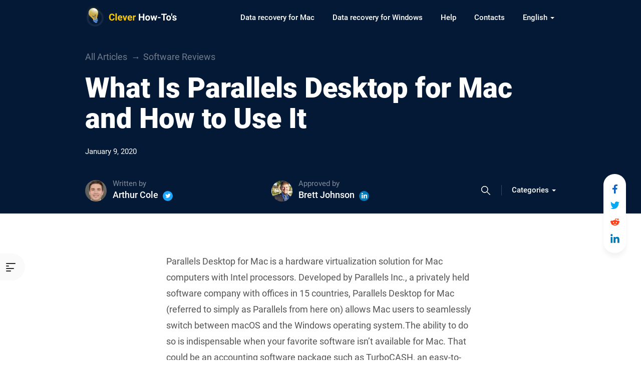

--- FILE ---
content_type: text/html; charset=UTF-8
request_url: https://www.cleverfiles.com/howto/parallels-mac.html
body_size: 22101
content:
<!DOCTYPE html><html
lang="en"><head><meta
name="viewport" content="width=device-width, initial-scale=1"><link
rel="profile" href="//gmpg.org/xfn/11" /><link
rel="pingback" href="https://www.cleverfiles.com/howto/xmlrpc.php" /><meta
charset="UTF-8" /><title>
Parallels Desktop for Mac Review: Run Windows on Your Mac</title><meta
name='robots' content='index, follow, max-snippet:-1, max-image-preview:large, max-video-preview:-1' /><style>img:is([sizes="auto" i],[sizes^="auto," i]){contain-intrinsic-size:3000px 1500px}</style><link
rel="canonical" href="https://www.cleverfiles.com/howto/parallels-mac.html" /><meta
property="og:locale" content="en_US" /><meta
property="og:type" content="article" /><meta
property="og:title" content="Parallels Desktop for Mac Review: Run Windows on Your Mac" /><meta
property="og:description" content="Parallels Desktop for Mac is a hardware virtualization solution for Mac computers with Intel processors. Developed by Parallels Inc., a privately held software company with offices in 15 countries, Parallels Desktop for Mac (referred to simply as Parallels from here..." /><meta
property="og:url" content="https://www.cleverfiles.com/howto/parallels-mac.html" /><meta
property="og:site_name" content="Data recovery tips. Recover deleted files on Mac, Windows." /><meta
property="og:image" content="https://www.cleverfiles.com/howto/wp-content/uploads/2020/07/og-cleverfiles.jpg" /><meta
property="og:image:width" content="1200" /><meta
property="og:image:height" content="630" /><meta
property="og:image:type" content="image/jpeg" /><meta
name="author" content="Arthur Cole" /><meta
name="twitter:card" content="summary_large_image" /><meta
name="twitter:title" content="Parallels Desktop for Mac Review: Run Windows on Your Mac" /><meta
name="twitter:description" content="Parallels Desktop for Mac is a hardware virtualization solution for Mac computers with Intel processors. Developed by Parallels Inc., a privately held software company with offices in 15 countries, Parallels Desktop for Mac (referred to simply as Parallels from here..." /><meta
name="twitter:image" content="https://www.cleverfiles.com/howto/wp-content/uploads/2018/05/parallels-for-mac.jpg" /><meta
name="twitter:creator" content="@Arthur_Cole_" /><meta
name="twitter:site" content="@Cleverfiles" /><meta
name="twitter:label1" content="Written by" /><meta
name="twitter:data1" content="Arthur Cole" /><meta
name="twitter:label2" content="Est. reading time" /><meta
name="twitter:data2" content="7 minutes" /><meta
property="article:published_time" content="2020-01-09T00:48:46+00:00" /><meta
property="og:updated_time" content="2020-01-09T00:48:46+00:00" /><meta
property="article:modified_time" content="2020-01-09T00:48:46+00:00" /><link
rel="manifest" href="/howto/pwa-manifest.json"><link
rel="apple-touch-icon" sizes="512x512" href="https://www.cleverfiles.com/howto/wp-content/plugins/pwa-for-wp/images/logo-512x512.png"><link
rel="apple-touch-icon-precomposed" sizes="192x192" href="https://www.cleverfiles.com/howto/wp-content/plugins/pwa-for-wp/images/logo.png"><link
rel="alternate" type="application/rss+xml" title="Data recovery tips. Recover deleted files on Mac, Windows. &raquo; Feed" href="https://www.cleverfiles.com/howto/feed/" /><style id='classic-theme-styles-inline-css' type='text/css'>
/*! This file is auto-generated */
.wp-block-button__link{color:#fff;background-color:#32373c;border-radius:9999px;box-shadow:none;text-decoration:none;padding:calc(.667em + 2px) calc(1.333em + 2px);font-size:1.125em}.wp-block-file__button{background:#32373c;color:#fff;text-decoration:none}</style><style id='safe-svg-svg-icon-style-inline-css' type='text/css'>.safe-svg-cover{text-align:center}.safe-svg-cover .safe-svg-inside{display:inline-block;max-width:100%}.safe-svg-cover svg{fill:currentColor;height:100%;max-height:100%;max-width:100%;width:100%}</style><style id='global-styles-inline-css' type='text/css'>:root{--wp--preset--aspect-ratio--square:1;--wp--preset--aspect-ratio--4-3:4/3;--wp--preset--aspect-ratio--3-4:3/4;--wp--preset--aspect-ratio--3-2:3/2;--wp--preset--aspect-ratio--2-3:2/3;--wp--preset--aspect-ratio--16-9:16/9;--wp--preset--aspect-ratio--9-16:9/16;--wp--preset--color--black:#000000;--wp--preset--color--cyan-bluish-gray:#abb8c3;--wp--preset--color--white:#ffffff;--wp--preset--color--pale-pink:#f78da7;--wp--preset--color--vivid-red:#cf2e2e;--wp--preset--color--luminous-vivid-orange:#ff6900;--wp--preset--color--luminous-vivid-amber:#fcb900;--wp--preset--color--light-green-cyan:#7bdcb5;--wp--preset--color--vivid-green-cyan:#00d084;--wp--preset--color--pale-cyan-blue:#8ed1fc;--wp--preset--color--vivid-cyan-blue:#0693e3;--wp--preset--color--vivid-purple:#9b51e0;--wp--preset--gradient--vivid-cyan-blue-to-vivid-purple:linear-gradient(135deg,rgba(6,147,227,1) 0%,rgb(155,81,224) 100%);--wp--preset--gradient--light-green-cyan-to-vivid-green-cyan:linear-gradient(135deg,rgb(122,220,180) 0%,rgb(0,208,130) 100%);--wp--preset--gradient--luminous-vivid-amber-to-luminous-vivid-orange:linear-gradient(135deg,rgba(252,185,0,1) 0%,rgba(255,105,0,1) 100%);--wp--preset--gradient--luminous-vivid-orange-to-vivid-red:linear-gradient(135deg,rgba(255,105,0,1) 0%,rgb(207,46,46) 100%);--wp--preset--gradient--very-light-gray-to-cyan-bluish-gray:linear-gradient(135deg,rgb(238,238,238) 0%,rgb(169,184,195) 100%);--wp--preset--gradient--cool-to-warm-spectrum:linear-gradient(135deg,rgb(74,234,220) 0%,rgb(151,120,209) 20%,rgb(207,42,186) 40%,rgb(238,44,130) 60%,rgb(251,105,98) 80%,rgb(254,248,76) 100%);--wp--preset--gradient--blush-light-purple:linear-gradient(135deg,rgb(255,206,236) 0%,rgb(152,150,240) 100%);--wp--preset--gradient--blush-bordeaux:linear-gradient(135deg,rgb(254,205,165) 0%,rgb(254,45,45) 50%,rgb(107,0,62) 100%);--wp--preset--gradient--luminous-dusk:linear-gradient(135deg,rgb(255,203,112) 0%,rgb(199,81,192) 50%,rgb(65,88,208) 100%);--wp--preset--gradient--pale-ocean:linear-gradient(135deg,rgb(255,245,203) 0%,rgb(182,227,212) 50%,rgb(51,167,181) 100%);--wp--preset--gradient--electric-grass:linear-gradient(135deg,rgb(202,248,128) 0%,rgb(113,206,126) 100%);--wp--preset--gradient--midnight:linear-gradient(135deg,rgb(2,3,129) 0%,rgb(40,116,252) 100%);--wp--preset--font-size--small:13px;--wp--preset--font-size--medium:20px;--wp--preset--font-size--large:36px;--wp--preset--font-size--x-large:42px;--wp--preset--spacing--20:0.44rem;--wp--preset--spacing--30:0.67rem;--wp--preset--spacing--40:1rem;--wp--preset--spacing--50:1.5rem;--wp--preset--spacing--60:2.25rem;--wp--preset--spacing--70:3.38rem;--wp--preset--spacing--80:5.06rem;--wp--preset--shadow--natural:6px 6px 9px rgba(0, 0, 0, 0.2);--wp--preset--shadow--deep:12px 12px 50px rgba(0, 0, 0, 0.4);--wp--preset--shadow--sharp:6px 6px 0px rgba(0, 0, 0, 0.2);--wp--preset--shadow--outlined:6px 6px 0px -3px rgba(255, 255, 255, 1), 6px 6px rgba(0, 0, 0, 1);--wp--preset--shadow--crisp:6px 6px 0px rgba(0, 0, 0, 1)}:where(.is-layout-flex){gap:.5em}:where(.is-layout-grid){gap:.5em}body .is-layout-flex{display:flex}.is-layout-flex{flex-wrap:wrap;align-items:center}.is-layout-flex>:is(*,div){margin:0}body .is-layout-grid{display:grid}.is-layout-grid>:is(*,div){margin:0}:where(.wp-block-columns.is-layout-flex){gap:2em}:where(.wp-block-columns.is-layout-grid){gap:2em}:where(.wp-block-post-template.is-layout-flex){gap:1.25em}:where(.wp-block-post-template.is-layout-grid){gap:1.25em}.has-black-color{color:var(--wp--preset--color--black)!important}.has-cyan-bluish-gray-color{color:var(--wp--preset--color--cyan-bluish-gray)!important}.has-white-color{color:var(--wp--preset--color--white)!important}.has-pale-pink-color{color:var(--wp--preset--color--pale-pink)!important}.has-vivid-red-color{color:var(--wp--preset--color--vivid-red)!important}.has-luminous-vivid-orange-color{color:var(--wp--preset--color--luminous-vivid-orange)!important}.has-luminous-vivid-amber-color{color:var(--wp--preset--color--luminous-vivid-amber)!important}.has-light-green-cyan-color{color:var(--wp--preset--color--light-green-cyan)!important}.has-vivid-green-cyan-color{color:var(--wp--preset--color--vivid-green-cyan)!important}.has-pale-cyan-blue-color{color:var(--wp--preset--color--pale-cyan-blue)!important}.has-vivid-cyan-blue-color{color:var(--wp--preset--color--vivid-cyan-blue)!important}.has-vivid-purple-color{color:var(--wp--preset--color--vivid-purple)!important}.has-black-background-color{background-color:var(--wp--preset--color--black)!important}.has-cyan-bluish-gray-background-color{background-color:var(--wp--preset--color--cyan-bluish-gray)!important}.has-white-background-color{background-color:var(--wp--preset--color--white)!important}.has-pale-pink-background-color{background-color:var(--wp--preset--color--pale-pink)!important}.has-vivid-red-background-color{background-color:var(--wp--preset--color--vivid-red)!important}.has-luminous-vivid-orange-background-color{background-color:var(--wp--preset--color--luminous-vivid-orange)!important}.has-luminous-vivid-amber-background-color{background-color:var(--wp--preset--color--luminous-vivid-amber)!important}.has-light-green-cyan-background-color{background-color:var(--wp--preset--color--light-green-cyan)!important}.has-vivid-green-cyan-background-color{background-color:var(--wp--preset--color--vivid-green-cyan)!important}.has-pale-cyan-blue-background-color{background-color:var(--wp--preset--color--pale-cyan-blue)!important}.has-vivid-cyan-blue-background-color{background-color:var(--wp--preset--color--vivid-cyan-blue)!important}.has-vivid-purple-background-color{background-color:var(--wp--preset--color--vivid-purple)!important}.has-black-border-color{border-color:var(--wp--preset--color--black)!important}.has-cyan-bluish-gray-border-color{border-color:var(--wp--preset--color--cyan-bluish-gray)!important}.has-white-border-color{border-color:var(--wp--preset--color--white)!important}.has-pale-pink-border-color{border-color:var(--wp--preset--color--pale-pink)!important}.has-vivid-red-border-color{border-color:var(--wp--preset--color--vivid-red)!important}.has-luminous-vivid-orange-border-color{border-color:var(--wp--preset--color--luminous-vivid-orange)!important}.has-luminous-vivid-amber-border-color{border-color:var(--wp--preset--color--luminous-vivid-amber)!important}.has-light-green-cyan-border-color{border-color:var(--wp--preset--color--light-green-cyan)!important}.has-vivid-green-cyan-border-color{border-color:var(--wp--preset--color--vivid-green-cyan)!important}.has-pale-cyan-blue-border-color{border-color:var(--wp--preset--color--pale-cyan-blue)!important}.has-vivid-cyan-blue-border-color{border-color:var(--wp--preset--color--vivid-cyan-blue)!important}.has-vivid-purple-border-color{border-color:var(--wp--preset--color--vivid-purple)!important}.has-vivid-cyan-blue-to-vivid-purple-gradient-background{background:var(--wp--preset--gradient--vivid-cyan-blue-to-vivid-purple)!important}.has-light-green-cyan-to-vivid-green-cyan-gradient-background{background:var(--wp--preset--gradient--light-green-cyan-to-vivid-green-cyan)!important}.has-luminous-vivid-amber-to-luminous-vivid-orange-gradient-background{background:var(--wp--preset--gradient--luminous-vivid-amber-to-luminous-vivid-orange)!important}.has-luminous-vivid-orange-to-vivid-red-gradient-background{background:var(--wp--preset--gradient--luminous-vivid-orange-to-vivid-red)!important}.has-very-light-gray-to-cyan-bluish-gray-gradient-background{background:var(--wp--preset--gradient--very-light-gray-to-cyan-bluish-gray)!important}.has-cool-to-warm-spectrum-gradient-background{background:var(--wp--preset--gradient--cool-to-warm-spectrum)!important}.has-blush-light-purple-gradient-background{background:var(--wp--preset--gradient--blush-light-purple)!important}.has-blush-bordeaux-gradient-background{background:var(--wp--preset--gradient--blush-bordeaux)!important}.has-luminous-dusk-gradient-background{background:var(--wp--preset--gradient--luminous-dusk)!important}.has-pale-ocean-gradient-background{background:var(--wp--preset--gradient--pale-ocean)!important}.has-electric-grass-gradient-background{background:var(--wp--preset--gradient--electric-grass)!important}.has-midnight-gradient-background{background:var(--wp--preset--gradient--midnight)!important}.has-small-font-size{font-size:var(--wp--preset--font-size--small)!important}.has-medium-font-size{font-size:var(--wp--preset--font-size--medium)!important}.has-large-font-size{font-size:var(--wp--preset--font-size--large)!important}.has-x-large-font-size{font-size:var(--wp--preset--font-size--x-large)!important}:where(.wp-block-post-template.is-layout-flex){gap:1.25em}:where(.wp-block-post-template.is-layout-grid){gap:1.25em}:where(.wp-block-columns.is-layout-flex){gap:2em}:where(.wp-block-columns.is-layout-grid){gap:2em}:root :where(.wp-block-pullquote){font-size:1.5em;line-height:1.6}</style><link
rel='stylesheet' id='wpo_min-header-0-css' href='https://www.cleverfiles.com/howto/wp-content/cache/wpo-minify/1768585567/assets/wpo-minify-header-830653be.min.css' type='text/css' media='all' /><style id='wpo_min-header-0-inline-css' type='text/css'>.elm-button{background:#FFBA00;color:#FFF}.elm-button:hover,.elm-button:active,.elm-button:focus{background:#ffc833}.elm-loading-icon{fill:#FFF;stroke:#FFF}div#ez-toc-container p.ez-toc-title{font-size:120%}div#ez-toc-container p.ez-toc-title{font-weight:500}div#ez-toc-container ul li{font-size:95%}</style> <script type="text/javascript" id="jquery-core-js-extra">var elm_button_vars={"wrapper":".loadmore_scroll"}</script> <script type="text/javascript" src="https://www.cleverfiles.com/howto/wp-includes/js/jquery/jquery.min.js" id="jquery-core-js"></script> <script type="text/javascript" src="https://www.cleverfiles.com/howto/wp-includes/js/jquery/jquery-migrate.min.js" id="jquery-migrate-js"></script> <script type="text/javascript" id="wpo_min-header-2-js-extra">var ezTOC={"smooth_scroll":"1","visibility_hide_by_default":"","width":"auto","scroll_offset":"30"};var ezTOC={"smooth_scroll":"1","visibility_hide_by_default":"","width":"auto","scroll_offset":"30"}</script> <script defer type="text/javascript" src="https://www.cleverfiles.com/howto/wp-content/cache/wpo-minify/1768585567/assets/wpo-minify-header-01fca016.min.js" id="wpo_min-header-2-js"></script> <link
rel="https://api.w.org/" href="https://www.cleverfiles.com/howto/wp-json/" /><link
rel="alternate" title="JSON" type="application/json" href="https://www.cleverfiles.com/howto/wp-json/wp/v2/posts/20040" /><link
rel="EditURI" type="application/rsd+xml" title="RSD" href="https://www.cleverfiles.com/howto/xmlrpc.php?rsd" /><link
rel='shortlink' href='https://www.cleverfiles.com/howto/?p=20040' /><link
rel="apple-touch-icon" sizes="180x180" href="/howto/wp-content/uploads/fbrfg/apple-touch-icon.png"><link
rel="icon" type="image/png" sizes="32x32" href="/howto/wp-content/uploads/fbrfg/favicon-32x32.png"><link
rel="icon" type="image/png" sizes="16x16" href="/howto/wp-content/uploads/fbrfg/favicon-16x16.png"><link
rel="manifest" href="/howto/wp-content/uploads/fbrfg/site.webmanifest"><link
rel="shortcut icon" href="/howto/wp-content/uploads/fbrfg/favicon.ico"><meta
name="msapplication-TileColor" content="#2d89ef"><meta
name="msapplication-TileImage" content="/howto/wp-content/uploads/fbrfg/mstile-144x144.png"><meta
name="msapplication-config" content="/howto/wp-content/uploads/fbrfg/browserconfig.xml"><meta
name="theme-color" content="#ffffff"><link
href="https://www.cleverfiles.com/howto/wp-content/themes/cleverfiles2018/css/fonts.css" rel="preload" as="style" onload="this.rel='stylesheet'" type="text/css" crossorigin>
<noscript><link
rel="stylesheet" href="https://www.cleverfiles.com/howto/wp-content/themes/cleverfiles2018/css/fonts.css"></noscript> <script type="application/ld+json" class="saswp-schema-markup-output">
[{"@context":"https:\/\/schema.org\/","@type":"Article","mainEntityOfPage":{"@type":"WebPage","@id":"https:\/\/www.cleverfiles.com\/howto\/parallels-mac.html","reviewedBy":{"@type":"Person","name":"Brett Johnson","url":"https:\/\/www.linkedin.com\/in\/brett-johnson-56ba9382\/","image":{"@type":"ImageObject","url":"https:\/\/www.cleverfiles.com\/howto\/wp-content\/uploads\/2020\/07\/brettjohnson.jpg","height":"42","width":"42"}},"primaryImageOfPage":{"@type":"ImageObject","url":"https:\/\/www.cleverfiles.com\/howto\/wp-content\/uploads\/2023\/06\/cleverfiles.jpg","width":1200,"height":1200}},"headline":"Parallels Desktop for Mac Review: Run Windows on Your Mac","description":"Parallels Desktop for Mac is a hardware virtualization solution for Mac computers with Intel processors. Developed by Parallels Inc., a privately held software company with offices in 15 countries, Parallels Desktop for Mac (referred to simply as Parallels from here","articleBody":"Parallels Desktop for Mac is a hardware virtualization solution for Mac computers with Intel processors. Developed by Parallels Inc., a privately held software company with offices in 15 countries, Parallels Desktop for Mac (referred to simply as Parallels from here on) allows Mac users to seamlessly switch between macOS and the Windows operating system.     The ability to do so is indispensable when your favorite software isn\u2019t available for Mac. That could be an accounting software package such as TurboCASH, an easy-to-use email client like Mailbird, or, perhaps, Internet Explorer, which is still used by millions, so web developers have to optimize for&nbsp;it.         Because Parallels for Mac uses hypervisor technology to map the host computer\u2019s hardware resources directly to the virtual machine\u2019s resources, the performance of Parallels for Mac virtual machines closely matches the performance of the host operating system. Even graphic- and resource-hungry Windows applications run as they should, including Adobe Photoshop, Microsoft Office, Visual Studio, CorelDRAW, ArcGIS, Visio, and many others.     The latest version of Parallels for Mac works best on the latest version of macOS and requires a Mac with an Intel Core 2 Duo, Intel Core i3, Intel Core i5, Intel Core i7, or Intel Xeon processor.     Best Features of Parallels  Besides its performance, Parallels for Mac stands out with its seamless integration, allowing users to run Mac and Windows applications side-by-side without restarting. Parallels for Mac makes it possible to place Windows applications in the Dock, right next to Mac applications, and launch them with a single click. A piece of text copied from the Windows version of Microsoft Word can be pasted into Safari, which further blurs the line between Windows and Mac software.         Easy to Set Up  Parallels for Mac is so easy to set up that anyone can do it. You can either choose an existing Windows, Linux, Ubuntu, or Boot Camp installation or let Parallels for Mac download Windows 10 for you. Parallels for Mac will even help you optimize your VM settings and performance, allowing you to connect all your USB, Thunderbolt, and FireWire devices with Windows. If you want to, you can even add Windows applications to Touch Bar to instantly access them thanks to a handy tool known as Touch Bar Wizard.    Retina Support  Microsoft is still figuring out the best way how to scale Windows applications on high-resolution displays, but Parallels for Mac already features enhanced Retina support to ensure that all Windows application look just as sharp as their Mac neighbors.     Picture-in-Picture Mode  System administrators, developers, and even some power users sometimes run multiple virtual machines side-by-side, and keeping track of them can be a struggle. Parallels for Mac simplifies the monitoring of multiple virtual machines with its picture-in-picture mode, which conveniently displays all running virtual machines on a single screen, delivering a bird's-eye view with a click of a&nbsp;button.     Extra Tools  Along these and other core features, Parallels for Mac also comes with over 30 tools to simplify everyday tasks on mac and windows. The tools give you the ability to easily create and customize animated GIFs from videos, prevent your computer from going to sleep and your display from dimming, optimize your home movie or television shows for iPad or iPhone, download your favorite videos from the Internet, record a video of a screen, immediately lock your screen to prevent unauthorized access to your computer, keep your Mac clutter-free and running at max speed, use your computer\u2019s built-in microphone and record audio with a single click, and more.     Data Recovery  Unfortunately, the tools that come with Parallels for Mac free of charge don\u2019t cover data recovery. The good news is that there\u2019s at least one excellent data recovery solution for Mac that you can download for free and use it to recover lost or deleted files even if you don\u2019t consider yourself to be a computer whizz. The name of this data recovery software is Disk&nbsp;Drill.     Just like Parallels for Mac, Disk Drill also comes with free extra tools. The tools that come with Disk Drill all focus on disk and data management, and they nicely complement the tools included with Parallels for Mac. Disk Drill\u2019s Duplicate Finder allows you to easily find and remove duplicate files in multiple locations on your drive, Data Backup creates byte-to-byte disk and partition backups, and Disk Health is a free disk monitoring tool that alerts you to any potential disk issues.         How Much Does Parallels Cost?  It\u2019s possible to download Parallels for Mac free of charge, but you will be able to use it only for 14 days unless you purchase the full version.     A single Parallels for Mac license for home and student use costs \u20ac79.99. Developers, testers, and power users are encouraged to pay \u20ac99.99 a year for Parallels Desktop Pro Edition, which comes with many additional features and capabilities, including the support for up to 16 virtual (v)CPUs and 64GB of vRAM, the addition of a Microsoft Visual Studio plug-in, bash completion for Parallels CLI tools, an enhanced network editor that allows you to test different connectivity issues, EFI Secure Boot, port forwarding, and a lot more.         There\u2019s also Parallels Desktop Business Edition for use in work settings, which also costs \u20ac99.99 a year, and includes the same additional features and capabilities as Parallels Desktop Pro Edition.     If you search online, it\u2019s easy to find various Parallels for Mac free download full version links, but you should avoid them at all cost. Even if you managed to find one that doesn\u2019t lead to dangerous malware, downloading the full version of Parallels for Mac from the internet is a crime punishable by fees much higher than what it costs to purchase Parallels for&nbsp;Mac.    Parallels Versus Alternatives  Parallels isn\u2019t the only virtualization solution for Mac. Before you click the purchase button and acquire your own copy of Parallels Desktop for Mac, we think it\u2019s worth exploring some alternative&nbsp;options.     VMware Fusion  VMware Fusion is a powerful virtualization software solution that can run nearly any operating system on a Mac. While easy enough for home users to quickly learn how to use, VMware Fusion is more than capable enough to satisfy the needs of professionals who develop and test software for multiple operating systems and want to do so without having to constantly rebooting. The ability to run an entire virtual cloud stack on a single Mac gives solution architects the ability to demonstrate their entire software solution in real time. Just like Parallels for Mac, VMware Fusion blends the Windows experience seamlessly with macOS. Its Unity View Mode ides the Windows desktop so you can run Windows apps just like Mac apps, and its hardware accelerated 3D graphics engine allows you to utilize your hardware to its maximum capacity.         VirtualBox  VirtualBox is an open source alternative to Parallels for Mac and VMware Fusion. It was first released in 2007 and acquired by Oracle in 2010. It can be used to load multiple guest operating system under a single host operating system, and it supports both Intel's VT-x and AMD's AMD-V hardware virtualization. VirtualBox sometimes doesn\u2019t reach quite the same level of polish as its paid counterparts, but it\u2019s hard to complain considering that it\u2019s free and open source. Apart from macOS, VirtualBox also runs on Windows, Linux, Macintosh, and Solaris hosts and supports all recent versions of Windows, Linux, Solaris and OpenSolaris, OS\/2, and OpenBSD. VirtualBox is being developed by the entire open source community as well as Oracle, and anyone is welcome to submit their contributions to the vbox-dev mailing list or to the Developers Corner forum.    Wine  Unlike Parallels for Mac, VMware Fusion, and VirtualBox, Wine isn\u2019t a virtualization software solution but a compatibility layer that makes it possible to install and run Windows applications just like you would in Windows. Running Windows applications using Wine eliminates the performance and memory penalties associated with virtualization. The only downside is the fact that not all Windows applications run flawlessly on Mac using Wine, and some don\u2019t run at&nbsp;all.     Wine uses a rating system that allows you to see which applications work best in Wine. Platinum applications work as well as (or better than) on Windows out of the box, gold applications work as well as (or better than) on Windows with workarounds, silver applications work excellently for normal use but have some problems for which there are no workarounds, bronze applications work but have some problems for normal use, and garbage applications have problems that are severe enough that they cannot be used for their intended purpose.","keywords":"","datePublished":"2020-01-09T00:48:46+00:00","dateModified":"2020-01-09T00:48:46+00:00","author":{"@type":"Person","name":"Arthur Cole","description":"Arthur Cole is a freelance content creator. He also has a more than 10-year experience in program development for macOS, Windows, iOS, Android.\r\n\r\nArthur Cole is a writer with deep expertise in programming, who can easily jump into development processes on any modern platform, be it Windows, Mac, iOS, or Android, being at the same time a capable storyteller of all things IT. \r\n\r\nHe often comes up with great ideas and innovative input, which makes him an indispensable part on his myriad of teams. He really likes writing. Unlike others, he also likes seeing others reading his content, of course. \r\n\r\nHe created articles about Technology, Podcast and Gaming Industries, End-User and Corporate Software, Hardware, and so on. Over the years, he wrote hundreds of articles and tutorials on sites such as DZone, Simpleprogrammer, Ingeniumweb, Themanifest, Enterprisenetworkingplanet, aboutssl.org and many more.\r\n\r\nArthur has been an essential part of various marketing campaigns for CleverFiles, maintained great relationships with our partners, and was pretty much always a frontman at various conferences, ensuring a connection with fellow IT entrepreneurs.\r\n\r\nHe is a great animal lover and hiking enthusiast. Loves exploring new trails and beaches with his dog Angus and has recently been getting his hands and knees dirty in the garden.","url":"https:\/\/www.cleverfiles.com\/howto\/author\/arthur-cole\/","sameAs":["Arthur_Cole_"],"image":{"@type":"ImageObject","url":"https:\/\/www.cleverfiles.com\/howto\/wp-content\/uploads\/2019\/07\/Arthur_Cole-96x96.jpg","height":96,"width":96}},"publisher":{"@type":"Organization","name":"Data recovery tips. Recover deleted files on Mac, Windows.","url":"https:\/\/www.cleverfiles.com\/","logo":{"@type":"ImageObject","url":"https:\/\/www.cleverfiles.com\/howto\/wp-content\/uploads\/2020\/06\/cleverfiles-logo-x2.png","width":277,"height":40}},"image":[]}]
</script> <meta
name="pwaforwp" content="wordpress-plugin"/><meta
name="theme-color" content="#D5E0EB"><meta
name="apple-mobile-web-app-title" content="Data recovery tips. Recover deleted files on Mac, Windows."><meta
name="application-name" content="Data recovery tips. Recover deleted files on Mac, Windows."><meta
name="apple-mobile-web-app-capable" content="yes"><meta
name="apple-mobile-web-app-status-bar-style" content="default"><meta
name="mobile-web-app-capable" content="yes"><meta
name="apple-touch-fullscreen" content="yes"><link
rel="apple-touch-icon" sizes="192x192" href="https://www.cleverfiles.com/howto/wp-content/plugins/pwa-for-wp/images/logo.png"><link
rel="apple-touch-icon" sizes="512x512" href="https://www.cleverfiles.com/howto/wp-content/plugins/pwa-for-wp/images/logo-512x512.png"><style type="text/css" id="wp-custom-css">.postid-13051 .article-stat--approved,.postid-13051 .blog_authorunder--approved-by,.postid-7292 .article-stat--approved,.postid-7292 .blog_authorunder--approved-by,.postid-13386 .article-stat--approved,.postid-13386 .blog_authorunder--approved-by,.postid-13132 .article-stat--approved,.postid-13132 .blog_authorunder--approved-by,.postid-13371 .article-stat--approved,.postid-13371 .blog_authorunder--approved-by,.postid-13548 .article-stat--approved,.postid-13548 .blog_authorunder--approved-by,.postid-20546 .article-stat--approved,.postid-20546 .blog_authorunder--approved-by,.postid-20502 .article-stat--approved,.postid-20502 .blog_authorunder--approved-by,.postid-20326 .article-stat--approved,.postid-20326 .blog_authorunder--approved-by,.postid-13046 .article-stat--approved,.postid-13046 .blog_authorunder--approved-by,.postid-13572 .article-stat--approved,.postid-13572 .blog_authorunder--approved-by,.postid-13562 .article-stat--approved,.postid-13562 .blog_authorunder--approved-by,.postid-13479 .article-stat--approved,.postid-13479 .blog_authorunder--approved-by,.postid-13172 .article-stat--approved,.postid-13172 .blog_authorunder--approved-by,.postid-13261 .article-stat--approved,.postid-13261 .blog_authorunder--approved-by{display:none}</style></head><body
id="offset-wrapper" class="wp-singular post-template-default single single-post postid-20040 single-format-standard wp-theme-cleverfiles2018" ><div
id="mobile-header" class="slideout dark-bg"></div><div
id="mobile-nav" class="black-bg"><div
class="mmenu-toggle">
<button
class="btn-link sidebar-toggle">
<span
class="hamburger-box">
<span
class="hamburger-inner"></span>
</span>
</button></div><div
class="mobile-nav__holder"></div></div><div
class="slideout"><div
class="header"><div
class="header__panel"><div
class="container"><div
class="d-flex align-center"><div
class="logo d-flex">
<a href="https://www.cleverfiles.com/howto/" target="_self" class="no-decoration d-flex align-center" data-wpel-link="internal" rel="follow"><div
class="icon">
<img decoding="async" class="lazyload"  srcset="[data-uri]"
src="https://www.cleverfiles.com/howto/wp-content/themes/cleverfiles2018/images/header-logo.svg" data-srcset="https://www.cleverfiles.com/howto/wp-content/themes/cleverfiles2018/images/header-logo.svg" data-lazy-type="image" data-original="https://www.cleverfiles.com/howto/wp-content/themes/cleverfiles2018/images/header-logo.svg" alt="" width="184" height="44"></div>
</a></div><div
class="main-menu"><ul
id="menu-main-menu-en" class="menu d-flex navbar-right"><li
id="menu-item-9349" class="menu-item menu-item-type-custom menu-item-object-custom menu-item-9349"><a target="_self" href="https://www.cleverfiles.com/" class=" text-white link-gray" data-wpel-link="internal" rel="follow">Data recovery for Mac</a></li><li
id="menu-item-9350" class="menu-item menu-item-type-custom menu-item-object-custom menu-item-9350"><a target="_self" href="/data-recovery-software.html" class=" text-white link-gray" data-wpel-link="internal" rel="follow">Data recovery for Windows</a></li><li
id="menu-item-23571" class="menu-item menu-item-type-custom menu-item-object-custom menu-item-23571"><a target="_self" href="/help/" class=" text-white link-gray" data-wpel-link="internal" rel="follow">Help</a></li><li
id="menu-item-9352" class="menu-item menu-item-type-custom menu-item-object-custom menu-item-9352"><a target="_self" href="/contacts.html" class=" text-white link-gray" data-wpel-link="internal" rel="follow">Contacts</a></li><li
id="menu-item-9353" class="pll-parent-menu-item menu-item menu-item-type-custom menu-item-object-custom current-menu-parent menu-item-has-children menu-item-9353 dropdown"><a target="_self" href="#pll_switcher" data-toggle="dropdown" aria-expanded="false" class="dropdown-toggle text-white link-gray">English <i
class="caret"></i></a><ul
class="dropdown-menu list-unstyled"><li
id="menu-item-9353-en" class="lang-item lang-item-1763 lang-item-en current-lang lang-item-first menu-item menu-item-type-custom menu-item-object-custom menu-item-9353-en"><a target="_self" href="https://www.cleverfiles.com/howto/parallels-mac.html" hreflang="en" lang="en" class=" text-white link-gray" data-wpel-link="internal" rel="follow">English</a></li><li
id="menu-item-9353-fr" class="lang-item lang-item-1766 lang-item-fr no-translation menu-item menu-item-type-custom menu-item-object-custom menu-item-9353-fr"><a target="_self" href="https://www.cleverfiles.com/howto/fr/" hreflang="fr" lang="fr" class=" text-white link-gray" data-wpel-link="internal" rel="follow">Français</a></li><li
id="menu-item-9353-de" class="lang-item lang-item-1770 lang-item-de no-translation menu-item menu-item-type-custom menu-item-object-custom menu-item-9353-de"><a target="_self" href="https://www.cleverfiles.com/howto/de/" hreflang="de" lang="de" class=" text-white link-gray" data-wpel-link="internal" rel="follow">Deutsch</a></li><li
id="menu-item-9353-es" class="lang-item lang-item-2058 lang-item-es no-translation menu-item menu-item-type-custom menu-item-object-custom menu-item-9353-es"><a target="_self" href="https://www.cleverfiles.com/howto/es/" hreflang="es" lang="es" class=" text-white link-gray" data-wpel-link="internal" rel="follow">Español</a></li><li
id="menu-item-9353-pt" class="lang-item lang-item-2062 lang-item-pt no-translation menu-item menu-item-type-custom menu-item-object-custom menu-item-9353-pt"><a target="_self" href="https://www.cleverfiles.com/howto/pt/" hreflang="pt" lang="pt" class=" text-white link-gray" data-wpel-link="internal" rel="follow">Português</a></li><li
id="menu-item-9353-it" class="lang-item lang-item-2066 lang-item-it no-translation menu-item menu-item-type-custom menu-item-object-custom menu-item-9353-it"><a target="_self" href="https://www.cleverfiles.com/howto/it/" hreflang="it" lang="it" class=" text-white link-gray" data-wpel-link="internal" rel="follow">Italiano</a></li><li
id="menu-item-9353-ja" class="lang-item lang-item-2070 lang-item-ja no-translation menu-item menu-item-type-custom menu-item-object-custom menu-item-9353-ja"><a target="_self" href="https://www.cleverfiles.com/howto/ja/" hreflang="ja" lang="ja" class=" text-white link-gray" data-wpel-link="internal" rel="follow">日本語</a></li><li
id="menu-item-9353-ar" class="lang-item lang-item-2074 lang-item-ar no-translation menu-item menu-item-type-custom menu-item-object-custom menu-item-9353-ar"><a target="_self" href="https://www.cleverfiles.com/howto/ar/" hreflang="ar" lang="ar" class=" text-white link-gray" data-wpel-link="internal" rel="follow">العربية</a></li><li
id="menu-item-9353-zh" class="lang-item lang-item-2078 lang-item-zh no-translation menu-item menu-item-type-custom menu-item-object-custom menu-item-9353-zh"><a target="_self" href="https://www.cleverfiles.com/howto/zh/" hreflang="zh-CN" lang="zh-CN" class=" text-white link-gray" data-wpel-link="internal" rel="follow">简体中文</a></li><li
id="menu-item-9353-nl" class="lang-item lang-item-2082 lang-item-nl no-translation menu-item menu-item-type-custom menu-item-object-custom menu-item-9353-nl"><a target="_self" href="https://www.cleverfiles.com/howto/nl/" hreflang="nl" lang="nl" class=" text-white link-gray" data-wpel-link="internal" rel="follow">Nederlands</a></li><li
id="menu-item-9353-ko" class="lang-item lang-item-2086 lang-item-ko no-translation menu-item menu-item-type-custom menu-item-object-custom menu-item-9353-ko"><a target="_self" href="https://www.cleverfiles.com/howto/ko/" hreflang="ko" lang="ko" class=" text-white link-gray" data-wpel-link="internal" rel="follow">한국어</a></li><li
id="menu-item-9353-ru" class="lang-item lang-item-2460 lang-item-ru no-translation menu-item menu-item-type-custom menu-item-object-custom menu-item-9353-ru"><a target="_self" href="https://www.cleverfiles.com/howto/ru/" hreflang="ru" lang="ru" class=" text-white link-gray" data-wpel-link="internal" rel="follow">Русский</a></li></ul></li></ul></div><div
class="search-toggle"><div
class="icon box-20x20 search-white"></div></div><div
class="mmenu-toggle">
<button
class="btn-link sidebar-toggle hidden-xl">
<span
class="hamburger-box">
<span
class="hamburger-inner"></span>
</span>
</button></div></div></div></div></div></div><main><div
class="bkg-041936"><div
class="container"><div
class="preface preface-article"><div
class="preface preface-article preface-no-image"><div
class="breadcrumbs"><ul
class="menu d-flex"><li><a href="https://www.cleverfiles.com/howto/" target="_self" data-wpel-link="internal" rel="follow">All Articles</a></li><li><a href="https://www.cleverfiles.com/howto/software-reviews/" target="_self" data-wpel-link="internal" rel="follow">Software Reviews</a></ul><script type="application/ld+json">{
    "@context": "https://schema.org",
    "@type": "BreadcrumbList",
    "itemListElement": [
        {
            "@type": "ListItem",
            "position": 1,
            "name": "All Articles",
            "item": "https://www.cleverfiles.com/howto/"
        },
        {
            "@type": "ListItem",
            "position": 2,
            "name": "What Is Parallels Desktop for Mac and How to Use It"
        }
    ]
}</script> </div><div
class="site-header"><h1 class="entry-title">What Is Parallels Desktop for Mac and How to Use It</h1></div><div
class="preface__bottom"><div
class="entry-date entry-date--top updated title-inner"><time
datetime="2020-01-09">January 9, 2020</time></div><div
class="preface__bottom-line d-flex space-between"><div
class="article-stat"><div
class="menu d-flex hatom-extra blog_authormeta blog_authormeta--approved"><div
class="blog_authoravatar"> <img decoding="async" alt="img" 
alt='Avatar photo' src="https://www.cleverfiles.com/howto/wp-content/uploads/2019/07/Arthur_Cole-43x43.jpg" data-srcset="https://www.cleverfiles.com/howto/wp-content/uploads/2019/07/Arthur_Cole-86x86.jpg 2x" data-lazy-type="image" data-original='https://www.cleverfiles.com/howto/wp-content/uploads/2019/07/Arthur_Cole-43x43.jpg' srcset="[data-uri]" class='lazyload lozad-alt avatar avatar-43 photo' height='43' width='43'/></div><div
class="autor-content"><div
class="author-title title-inner">Written by</div><div
class="author author-nik-name"><span
class="fn"><a target="_self" href="https://www.cleverfiles.com/howto/author/arthur-cole/" title="Read full bio" data-wpel-link="internal" rel="follow">Arthur Cole</a></span>
<span
class="blog_authortwitter">
<a target="_blank" href="https://twitter.com/Arthur_Cole_" class="social__item social__item--approved social__item-twitter social__item-twitter--small" title="Twitter" data-wpel-link="external" rel="nofollow noopener"><span
class="icon box-11x11 twitter"></span></a>
</span></div></div></div></div><div
class="article-stat article-stat--approved"><div
class="menu d-flex hatom-extra blog_authormeta blog_authormeta--approved"><div
class="blog_authoravatar"> <img decoding="async" width="10" 
width="42" height="42" src="/howto/wp-content/uploads/2020/07/brettjohnson.jpg" data-srcset="/howto/wp-content/uploads/2020/07/brettjohnson@2x.jpg 2x" data-lazy-type="image" data-original="/howto/wp-content/uploads/2020/07/brettjohnson.jpg" class="lazyload lozad-width avatar avatar-42 photo" alt="Avatar" srcset="[data-uri]"></div><div
class="autor-content"><div
class="author-title title-inner">Approved by</div><div
class="author author-nik-name">
<span
class="fn"><a href="https://www.linkedin.com/in/brett-johnson-56ba9382/" class="sd_blog_approved_data" data-wpel-link="external" target="_blank" rel="nofollow noopener">Brett Johnson</a></span>
<span
class="blog_authorlinkedin">
<a target="_blank" href="https://www.linkedin.com/in/brett-johnson-56ba9382/" class="social__item social__item--approved social__item-linkedin social__item-linkedin--small" title="Linkedin" rel="noopener noreferrer nofollow" data-wpel-link="external"><span
class="icon box-11x11 linkedin"></span></a>
</span></div></div></div></div><div
class="add-menu blog_metaheight"><ul
class="menu d-flex align-center"><li
class="link-item-search"><div
class="form-search form-search-expandable"><div
class="form-search__close">
<button
class="button btn-link">×</button></div><form
role="search" method="get" id="searchform" action="https://www.cleverfiles.com/howto/" >
<button
type="submit" class="form-search__toggle btn-link">
<span
class="icon box-20x20 search-white"></span>
</button><div
class="form__input">
<input
type="text" placeholder="Search" value="" name="s" id="s"  /></div></form></div></li><li
class="link-item-categories"><div
class="dropdown">
<button
class="dropdown-toggle btn-link text-white" data-toggle="dropdown" aria-expanded="false" aria-haspopup="true">
Categories                                            <span
class="caret"> </span>
</button><div
class="dropdown__holder dropdown-menu_"><ul
class="dropdown-menu"><li
class="cat-item cat-item-2630"><a target="_self" href="https://www.cleverfiles.com/howto/recover-deleted-files-on-windows/" title="View all posts filed under Recover Deleted Files on Windows" data-wpel-link="internal" rel="follow">Recover Deleted Files on Windows</a></li><li
class="cat-item cat-item-2628"><a target="_self" href="https://www.cleverfiles.com/howto/recover-deleted-files-on-mac-os-x/" title="View all posts filed under Recover Deleted Files on Mac OS X" data-wpel-link="internal" rel="follow">Recover Deleted Files on Mac OS X</a></li><li
class="cat-item cat-item-1753"><a target="_self" href="https://www.cleverfiles.com/howto/hard-drive-data-recovery-tips/" title="View all posts filed under Hard Drive Recovery Tips" data-wpel-link="internal" rel="follow">Hard Drive Recovery Tips</a></li><li
class="cat-item cat-item-2634"><a target="_self" href="https://www.cleverfiles.com/howto/sd-card-flash-drive-recovery-tips/" title="View all posts filed under SD Card &amp; Flash Drive Recovery Tips" data-wpel-link="internal" rel="follow">SD Card &amp; Flash Drive Recovery Tips</a></li><li
class="cat-item cat-item-1750"><a target="_self" href="https://www.cleverfiles.com/howto/all-about-data-recovery/" title="View all posts filed under All About Data Recovery" data-wpel-link="internal" rel="follow">All About Data Recovery</a></li><li
class="cat-item cat-item-1755"><a target="_self" href="https://www.cleverfiles.com/howto/ios-data-recovery/" title="View all posts filed under All about iOS" data-wpel-link="internal" rel="follow">All about iOS</a></li><li
class="cat-item cat-item-1756"><a target="_self" href="https://www.cleverfiles.com/howto/android-data-recovery/" title="View all posts filed under All about Android" data-wpel-link="internal" rel="follow">All about Android</a></li><li
class="cat-item cat-item-1759"><a target="_self" href="https://www.cleverfiles.com/howto/recovering-file-types-formats/" title="View all posts filed under Recovering File Types &amp; Formats" data-wpel-link="internal" rel="follow">Recovering File Types &amp; Formats</a></li><li
class="cat-item cat-item-2636"><a target="_self" href="https://www.cleverfiles.com/howto/data-recovery-in-your-city/" title="View all posts filed under Data Recovery in Your City" data-wpel-link="internal" rel="follow">Data Recovery in Your City</a></li><li
class="cat-item cat-item-2638"><a target="_self" href="https://www.cleverfiles.com/howto/mac-os-x-tips-troubleshooting/" title="View all posts filed under Mac OS X Tips &amp; Troubleshooting" data-wpel-link="internal" rel="follow">Mac OS X Tips &amp; Troubleshooting</a></li><li
class="cat-item cat-item-2640"><a target="_self" href="https://www.cleverfiles.com/howto/windows-tips-troubleshooting/" title="View all posts filed under Windows Tips &amp; Troubleshooting" data-wpel-link="internal" rel="follow">Windows Tips &amp; Troubleshooting</a></li><li
class="cat-item cat-item-2642"><a target="_self" href="https://www.cleverfiles.com/howto/software-reviews/" title="View all posts filed under Software Reviews" data-wpel-link="internal" rel="follow">Software Reviews</a></li><li
class="cat-item cat-item-2644"><a target="_self" href="https://www.cleverfiles.com/howto/best-software-services/" title="View all posts filed under Best Software &amp; Services" data-wpel-link="internal" rel="follow">Best Software &amp; Services</a></li><li
class="cat-item cat-item-2648"><a target="_self" href="https://www.cleverfiles.com/howto/tech-related-articles/" title="View all posts filed under Tech Related Articles" data-wpel-link="internal" rel="follow">Tech Related Articles</a></li></ul></div></div></li></ul></div></div></div></div></div></div></div><div
class="content"><div
class="social-vertical social right-social-vertical"><div
class="sticky center"><ul
class="menu"><li><a id="facebook_link" data-src="https://www.cleverfiles.com/howto/parallels-mac.html" data-type="facebook" class="social__item  social__item-facebook socialPull" href="#facebook" title="What Is Parallels Desktop for Mac and How to Use It"><svg
width="10" height="18" viewBox="0 0 10 18" xmlns="http://www.w3.org/2000/svg">
<path
d="M8.17432 2.98875H10V0.12675C9.68503 0.08775 8.60178 0 7.34022 0C4.70794 0 2.90476 1.49025 2.90476 4.22925V6.75H0V9.9495H2.90476V18H6.46613V9.95025H9.2534L9.69586 6.75075H6.4653V4.5465C6.46613 3.62175 6.74277 2.98875 8.17432 2.98875Z" />
</svg></a></li><li><a id="twitter_link" data-src="https://www.cleverfiles.com/howto/parallels-mac.html" data-type="twitter" class="social__item  social__item-twitter socialPull" href="#twitter" title="What Is Parallels Desktop for Mac and How to Use It"><svg
width="18" height="15" viewBox="0 0 18 15" xmlns="http://www.w3.org/2000/svg">
<path
d="M18 1.77577C17.3306 2.07692 16.6174 2.27654 15.8737 2.37346C16.6388 1.905 17.2226 1.16885 17.4971 0.281538C16.7839 0.717692 15.9964 1.02577 15.1571 1.19769C14.4799 0.458077 13.5146 0 12.4616 0C10.4186 0 8.77388 1.70077 8.77388 3.78577C8.77388 4.08577 8.79862 4.37423 8.85938 4.64885C5.7915 4.49538 3.07687 2.98731 1.25325 0.69C0.934875 1.25654 0.748125 1.905 0.748125 2.60308C0.748125 3.91385 1.40625 5.07577 2.38725 5.74846C1.79438 5.73692 1.21275 5.56038 0.72 5.28231C0.72 5.29385 0.72 5.30885 0.72 5.32385C0.72 7.16308 1.99913 8.69077 3.6765 9.04269C3.37613 9.12692 3.04875 9.16731 2.709 9.16731C2.47275 9.16731 2.23425 9.15346 2.01038 9.10269C2.4885 10.6015 3.84525 11.7035 5.4585 11.7392C4.203 12.7465 2.60888 13.3535 0.883125 13.3535C0.5805 13.3535 0.29025 13.3396 0 13.3015C1.63462 14.3827 3.57188 15 5.661 15C12.4515 15 16.164 9.23077 16.164 4.23C16.164 4.06269 16.1584 3.90115 16.1505 3.74077C16.8829 3.20769 17.4982 2.54192 18 1.77577Z" />
</svg></a></li><li><a id="reddit_link" data-src="https://www.cleverfiles.com/howto/parallels-mac.html" data-type="reddit" class="social__item  social__item-reddit socialPull" href="#reddit" title="What Is Parallels Desktop for Mac and How to Use It"><svg
width="18" height="14" viewBox="0 0 18 14" xmlns="http://www.w3.org/2000/svg">
<path
d="M6.16055 8.07587V8.07694H6.7206L6.16055 8.07587Z" />
<path
d="M11.761 8.07587V8.07694H12.3211L11.761 8.07587Z" />
<path
d="M18 6.46157C18 5.27373 16.9953 4.30773 15.7598 4.30773C15.2658 4.30773 14.7965 4.4628 14.4134 4.74388C13.1634 3.90927 11.5258 3.41173 9.78407 3.28573L10.7238 1.16636L13.458 1.7802C13.5454 2.59327 14.2533 3.23081 15.1213 3.23081C16.0477 3.23081 16.8015 2.50604 16.8015 1.61543C16.8015 0.724819 16.0477 5.28573e-05 15.1213 5.28573e-05C14.5344 5.28573e-05 14.018 0.291898 13.7179 0.732358L10.5222 0.0140528C10.2512 -0.0451777 9.98569 0.0872833 9.87816 0.327436L8.57884 3.25666C6.6982 3.31912 4.90604 3.8285 3.55296 4.71588C3.18444 4.45311 2.72744 4.30773 2.2402 4.30773C1.00473 4.30773 0 5.27373 0 6.46157C0 7.24879 0.44692 7.96064 1.13242 8.32571C1.12346 8.42048 1.1201 8.51741 1.1201 8.61541C1.1201 11.5845 4.63721 14 8.9608 14C13.2833 14 16.8015 11.5845 16.8015 8.61541C16.8015 8.53141 16.7981 8.44848 16.7925 8.36556C17.5228 8.00802 18 7.27895 18 6.46157ZM15.1213 1.07697C15.4294 1.07697 15.6814 1.3182 15.6814 1.61543C15.6814 1.91266 15.4294 2.15389 15.1213 2.15389C14.8133 2.15389 14.5613 1.91266 14.5613 1.61543C14.5613 1.3182 14.8133 1.07697 15.1213 1.07697ZM5.04045 8.07695C5.04045 7.48356 5.54337 7.00003 6.16055 7.00003C6.77772 7.00003 7.28065 7.48356 7.28065 8.07695C7.28065 8.6714 6.77772 9.15386 6.16055 9.15386C5.54337 9.15386 5.04045 8.6714 5.04045 8.07695ZM11.5471 11.6491C10.7742 12.1865 9.86696 12.4557 8.9608 12.4557C8.05464 12.4557 7.14736 12.1865 6.37449 11.6491C6.12358 11.4746 6.06758 11.1375 6.24904 10.8974C6.43049 10.6572 6.78108 10.6034 7.03087 10.7768C8.18569 11.5791 9.73591 11.5812 10.8907 10.7768C11.1405 10.6034 11.49 10.6551 11.6726 10.8974C11.854 11.1386 11.7969 11.4746 11.5471 11.6491ZM11.761 9.15386C11.1428 9.15386 10.6409 8.6714 10.6409 8.07695C10.6409 7.48356 11.1428 7.00003 11.761 7.00003C12.3793 7.00003 12.8811 7.48356 12.8811 8.07695C12.8811 8.6714 12.3793 9.15386 11.761 9.15386Z" />
</svg></a></li><li><a id="linkedin_link" data-src="https://www.cleverfiles.com/howto/parallels-mac.html" data-type="linkedin" class="social__item  social__item-linkedin socialPull" href="#linkedin" title="What Is Parallels Desktop for Mac and How to Use It"><svg
width="18" height="18" xmlns="http://www.w3.org/2000/svg">
<path
stroke="null" d="m9.860414,7.47774c0,-0.419724 -0.006943,-0.839616 0.003141,-1.259087c0.004628,-0.191173 -0.055624,-0.262989 -0.250843,-0.261561c-1.015109,0.007392 -2.030301,0.006888 -3.04541,0.000168c-0.186128,-0.00126 -0.255554,0.050229 -0.255306,0.251985c0.005207,3.800949 0.005124,7.601898 0.000165,11.402847c-0.000248,0.197473 0.061822,0.256689 0.251835,0.255513c1.061889,-0.007056 2.123861,-0.007644 3.18575,0.00042c0.193236,0.001512 0.247372,-0.059133 0.246628,-0.254589c-0.00686,-1.805476 -0.009092,-3.610952 -0.000413,-5.416344c0.002149,-0.445846 0.029093,-0.893876 0.08108,-1.336531c0.056781,-0.483224 0.209022,-0.940074 0.543094,-1.308645c0.428954,-0.473229 0.986264,-0.579903 1.587792,-0.568395c0.839643,0.015959 1.362901,0.413508 1.602834,1.230361c0.154638,0.526398 0.166953,1.067662 0.167284,1.610019c0.000992,1.920885 0.000165,3.841687 0.000661,5.762572c0.000083,0.268365 0.008596,0.277184 0.2682,0.277436c1.035276,0.000756 2.070469,0.000504 3.105662,0.000252c0.322666,-0.000084 0.324402,-0.000504 0.323079,-0.323801c-0.009422,-2.327254 -0.015538,-4.654592 -0.031903,-6.981845c-0.005042,-0.712951 -0.09918,-1.417922 -0.291342,-2.105171c-0.294069,-1.052207 -0.848156,-1.910386 -1.86591,-2.358584c-1.064782,-0.468945 -2.179815,-0.55378 -3.307163,-0.272732c-0.972957,0.242586 -1.7421,0.797542 -2.318915,1.655713zm-5.759641,4.445536c0,-1.900222 -0.003306,-3.800445 0.004711,-5.700667c0.000909,-0.206208 -0.053309,-0.267945 -0.256133,-0.266265c-1.055029,0.008819 -2.110223,0.008232 -3.165253,0.000336c-0.197699,-0.001428 -0.264315,0.054849 -0.263985,0.264333c0.005703,3.793641 0.00562,7.587367 0,11.381008c-0.000248,0.207636 0.062566,0.267525 0.262414,0.266013c1.055029,-0.008148 2.110223,-0.008232 3.165253,0.000084c0.200013,0.001596 0.258778,-0.055437 0.257868,-0.264501c-0.008348,-1.893427 -0.004876,-3.786846 -0.004876,-5.680341zm-3.959686,-9.663567c0.000165,1.18492 0.955022,2.17707 2.122621,2.165227c1.204874,-0.012263 2.13973,-0.93453 2.137581,-2.167579c-0.002232,-1.254552 -0.954031,-2.168419 -2.139812,-2.161363c-1.264547,0.007392 -2.118241,1.035996 -2.120389,2.163715z"/>
</svg></a></li></ul></div></div><article
class="container page_content" id="main_content"><div
class="row"><div
class="sidebar left-sidebar"><div
id="ezw_tco-2" class="ez-toc"><div
class="ez-toc-widget-container ez-toc-v2_0_17 ez-toc-widget counter-hierarchy"><div
class="widget-title">
<span
class="ez-toc-title-container"><span
class="ez-toc-title">Table of Contents</span><span
class="ez-toc-title-toggle"><a
class="ez-toc-pull-right ez-toc-btn ez-toc-btn-xs ez-toc-btn-default ez-toc-toggle"><i
class="ez-toc-glyphicon ez-toc-icon-toggle"></i></a>
</span></span></div><nav><ul
class="ez-toc-list ez-toc-list-level-1"><li
class="ez-toc-page-1 ez-toc-heading-level-3"><a class="ez-toc-link ez-toc-heading-1" href="#best_features_of_parallels" title="Best Features of Parallels">Best Features of Parallels</a></li><li
class="ez-toc-page-1 ez-toc-heading-level-3"><a class="ez-toc-link ez-toc-heading-2" href="#how_much_does_parallels_cost" title="How Much Does Parallels Cost?">How Much Does Parallels Cost?</a></li><li
class="ez-toc-page-1 ez-toc-heading-level-3"><a class="ez-toc-link ez-toc-heading-3" href="#parallels_versus_alternatives" title="Parallels Versus Alternatives">Parallels Versus Alternatives</a></li></ul></nav></div></div></div><div
class="col-xs-12 col-md-offset-2 col-md-8 col-lg-offset-2 col-lg-8 col-xl-offset-3 col-xl-6"><div
class="article relative " ><div
class="section-content" ><div
id="post-20040" class="post-20040 post type-post status-publish format-standard category-software-reviews"><div
class="entry-content">
Parallels Desktop for Mac is a hardware virtualization solution for Mac computers with Intel processors. Developed by Parallels Inc., a privately held software company with offices in 15 countries, Parallels Desktop for Mac (referred to simply as Parallels from here on) allows Mac users to seamlessly switch between macOS and the Windows operating system.The ability to do so is indispensable when your favorite software isn’t available for Mac. That could be an accounting software package such as TurboCASH, an easy-to-use email client like Mailbird, or, perhaps, Internet Explorer, which is still used by millions, so web developers have to optimize for&nbsp;it.<img decoding="async"  srcset="[data-uri]"
src="/howto/wp-content/uploads/2018/05/parallels-for-mac.jpg" data-srcset="/howto/wp-content/uploads/2018/05/parallels-for-mac.jpg" data-lazy-type="image" data-original="/howto/wp-content/uploads/2018/05/parallels-for-mac.jpg" alt="parallels for mac" width="700" height="393" class="lazyload aligncenter size-full" />Because Parallels for Mac uses hypervisor technology to map the host computer’s hardware resources directly to the virtual machine’s resources, the performance of Parallels for Mac virtual machines closely matches the performance of the host operating system. Even graphic- and resource-hungry Windows applications run as they should, including Adobe Photoshop, Microsoft Office, Visual Studio, CorelDRAW, ArcGIS, Visio, and many others.The latest version of Parallels for Mac works best on the latest version of macOS and requires a Mac with an Intel Core 2 Duo, Intel Core i3, Intel Core i5, Intel Core i7, or Intel Xeon processor.<h3><span
class="ez-toc-section" id="best_features_of_parallels"></span><b>Best Features of Parallels</b><span
class="ez-toc-section-end"></span></h3>
Besides its performance, Parallels for Mac stands out with its seamless integration, allowing users to run Mac and Windows applications side-by-side without restarting. Parallels for Mac makes it possible to place Windows applications in the Dock, right next to Mac applications, and launch them with a single click. A piece of text copied from the Windows version of Microsoft Word can be pasted into Safari, which further blurs the line between Windows and Mac software.<img decoding="async"  srcset="[data-uri]"
src="/howto/wp-content/uploads/2018/05/Parallels-mac.jpg" data-srcset="/howto/wp-content/uploads/2018/05/Parallels-mac.jpg" data-lazy-type="image" data-original="/howto/wp-content/uploads/2018/05/Parallels-mac.jpg" alt="parallels desktop for mac" width="720" height="480" class="lazyload aligncenter size-full" /><h4>Easy to Set Up</h4>
Parallels for Mac is so easy to set up that anyone can do it. You can either choose an existing Windows, Linux, Ubuntu, or Boot Camp installation or let Parallels for Mac download Windows 10 for you. Parallels for Mac will even help you optimize your VM settings and performance, allowing you to connect all your USB, Thunderbolt, and FireWire devices with Windows. If you want to, you can even add Windows applications to Touch Bar to instantly access them thanks to a handy tool known as Touch Bar Wizard.<h4>Retina Support</h4>
Microsoft is still figuring out the best way how to scale Windows applications on high-resolution displays, but Parallels for Mac already features enhanced Retina support to ensure that all Windows application look just as sharp as their Mac neighbors.<h4>Picture-in-Picture Mode</h4>
System administrators, developers, and even some power users sometimes run multiple virtual machines side-by-side, and keeping track of them can be a struggle. Parallels for Mac simplifies the monitoring of multiple virtual machines with its picture-in-picture mode, which conveniently displays all running virtual machines on a single screen, delivering a bird&#8217;s-eye view with a click of a&nbsp;button.<h4>Extra Tools</h4>
Along these and other core features, Parallels for Mac also comes with over 30 tools to simplify everyday tasks on mac and windows. The tools give you the ability to easily create and customize animated GIFs from videos, prevent your computer from going to sleep and your display from dimming, optimize your home movie or television shows for iPad or iPhone, download your favorite videos from the Internet, record a video of a screen, immediately lock your screen to prevent unauthorized access to your computer, keep your Mac clutter-free and running at max speed, use your computer’s built-in microphone and record audio with a single click, and more.<h4>Data Recovery</h4>
Unfortunately, the tools that come with Parallels for Mac free of charge don’t cover data recovery. The good news is that there’s at least one excellent data recovery solution for Mac that you can download for free and use it to recover lost or deleted files even if you don’t consider yourself to be a computer whizz. The name of this data recovery software is <a href="/recover-deleted-files-mac.html" data-wpel-link="internal" target="_blank" rel="follow">Disk&nbsp;Drill</a>.Just like Parallels for Mac, Disk Drill also comes with free extra tools. The tools that come with Disk Drill all focus on disk and data management, and they nicely complement the tools included with Parallels for Mac. Disk Drill’s <a href="/duplicate-file-finder-remover.html" data-wpel-link="internal" target="_blank" rel="follow">Duplicate Finder</a> allows you to easily find and remove duplicate files in multiple locations on your drive, <a href="/hard-drive-backup.html" data-wpel-link="internal" target="_blank" rel="follow">Data Backup</a> creates byte-to-byte disk and partition backups, and <a href="/help/monitor-smart-status-disk-health/" data-wpel-link="internal" target="_blank" rel="follow">Disk Health</a> is a free disk monitoring tool that alerts you to any potential disk issues.<div
class="relative bottom download__block"><div
class="d-flex align-center download__block__inner"><div
class="download__block__image-wrapper"><div
class="download__block__image">
<img decoding="async" class="lazyload" 
src="/howto/wp-content/uploads/2020/03/sidebar-ban-96.png" data-srcset="/howto/wp-content/uploads/2020/03/sidebar-ban-2x-1.png 2x" data-lazy-type="image" data-original="/howto/wp-content/uploads/2020/03/sidebar-ban-96.png" srcset="[data-uri]" alt="Disk Drill" width="96" height="96"></div></div><div
class="download__block__announce">
<b>Data recovery for free</b><br>
Your Companion for Deleted Files Recovery</div><div
class="download__block__action">
<a href="/download.html" data-href-mac="/disk-drill-mac.html" data-href-win="/disk-drill-win.html" class="button button-green btn-md osreplace" data-wpel-link="internal" target="_blank" rel="follow">
<svg
width="16" height="16" viewBox="0 0 16 16" fill="none" xmlns="http://www.w3.org/2000/svg">
<path
d="M11.9546 7.293C11.8736 7.114 11.6956 7 11.4996 7H9.49957V0.5C9.49957 0.224 9.27557 0 8.99957 0H6.99957C6.72357 0 6.49957 0.224 6.49957 0.5V7H4.49957C4.30357 7 4.12557 7.115 4.04457 7.293C3.96257 7.472 3.99457 7.681 4.12357 7.829L7.62357 11.829C7.71857 11.938 7.85557 12 7.99957 12C8.14357 12 8.28057 11.937 8.37557 11.829L11.8756 7.829C12.0056 7.682 12.0356 7.472 11.9546 7.293Z" fill="white"/>
<path
d="M13.5 11V14H2.5V11H0.5V15C0.5 15.553 0.948 16 1.5 16H14.5C15.053 16 15.5 15.553 15.5 15V11H13.5Z" fill="white"/>
</svg>
Free Download
</a></div></div></div><h3><span
class="ez-toc-section" id="how_much_does_parallels_cost"></span><b>How Much Does Parallels Cost?</b><span
class="ez-toc-section-end"></span></h3>
It’s possible to <a href="https://www.parallels.com/products/desktop/trial/" target="_blank" rel="noopener noreferrer nofollow" data-wpel-link="external">download Parallels for Mac free of charge</a>, but you will be able to use it only for 14 days unless you purchase the full version.A single Parallels for Mac license for home and student use costs €79.99. Developers, testers, and power users are encouraged to pay €99.99 a year for Parallels Desktop Pro Edition, which comes with many additional features and capabilities, including the support for up to 16 virtual (v)CPUs and 64GB of vRAM, the addition of a Microsoft Visual Studio plug-in, bash completion for Parallels CLI tools, an enhanced network editor that allows you to test different connectivity issues, EFI Secure Boot, port forwarding, and a lot more.<img decoding="async"  srcset="[data-uri]"
src="/howto/wp-content/uploads/2018/05/parallels-desktop.jpg" data-srcset="/howto/wp-content/uploads/2018/05/parallels-desktop.jpg" data-lazy-type="image" data-original="/howto/wp-content/uploads/2018/05/parallels-desktop.jpg" alt="parallels for mac free" width="740" height="473" class="lazyload aligncenter size-full" />There’s also Parallels Desktop Business Edition for use in work settings, which also costs €99.99 a year, and includes the same additional features and capabilities as Parallels Desktop Pro Edition.If you search online, it’s easy to find various Parallels for Mac free download full version links, but you should avoid them at all cost. Even if you managed to find one that doesn’t lead to dangerous malware, downloading the full version of Parallels for Mac from the internet is a crime punishable by fees much higher than what it costs to purchase Parallels for&nbsp;Mac.<h3><span
class="ez-toc-section" id="parallels_versus_alternatives"></span><b>Parallels Versus Alternatives</b><span
class="ez-toc-section-end"></span></h3>
Parallels isn’t the only virtualization solution for Mac. Before you click the purchase button and acquire your own copy of Parallels Desktop for Mac, we think it’s worth exploring some alternative&nbsp;options.<h4><a href="https://www.vmware.com/products/fusion.html" target="_blank" rel="noopener noreferrer nofollow" data-wpel-link="external">VMware Fusion</a></h4>
VMware Fusion is a powerful virtualization software solution that can run nearly any operating system on a Mac. While easy enough for home users to quickly learn how to use, VMware Fusion is more than capable enough to satisfy the needs of professionals who develop and test software for multiple operating systems and want to do so without having to constantly rebooting. The ability to run an entire virtual cloud stack on a single Mac gives solution architects the ability to demonstrate their entire software solution in real time. Just like Parallels for Mac, VMware Fusion blends the Windows experience seamlessly with macOS. Its Unity View Mode ides the Windows desktop so you can run Windows apps just like Mac apps, and its hardware accelerated 3D graphics engine allows you to utilize your hardware to its maximum capacity.<img decoding="async"  srcset="[data-uri]"
src="/howto/wp-content/uploads/2018/05/parallels-desktop-1.jpg" data-srcset="/howto/wp-content/uploads/2018/05/parallels-desktop-1.jpg" data-lazy-type="image" data-original="/howto/wp-content/uploads/2018/05/parallels-desktop-1.jpg" alt="parallels for mac free download full version" width="720" height="450" class="lazyload aligncenter size-full" /><h4><a href="https://www.virtualbox.org/" target="_blank" rel="noopener noreferrer nofollow" data-wpel-link="external">VirtualBox</a></h4>
VirtualBox is an open source alternative to Parallels for Mac and VMware Fusion. It was first released in 2007 and acquired by Oracle in 2010. It can be used to load multiple guest operating system under a single host operating system, and it supports both Intel&#8217;s VT-x and AMD&#8217;s AMD-V hardware virtualization. VirtualBox sometimes doesn’t reach quite the same level of polish as its paid counterparts, but it’s hard to complain considering that it’s free and open source. Apart from macOS, VirtualBox also runs on Windows, Linux, Macintosh, and Solaris hosts and supports all recent versions of Windows, Linux, Solaris and OpenSolaris, OS/2, and OpenBSD. VirtualBox is being developed by the entire open source community as well as Oracle, and anyone is welcome to submit their contributions to the vbox-dev mailing list or to the Developers Corner forum.<h4><a href="http://www.winehq.org/" target="_blank" rel="noopener noreferrer nofollow" data-wpel-link="external">Wine</a></h4>
Unlike Parallels for Mac, VMware Fusion, and VirtualBox, Wine isn’t a virtualization software solution but a compatibility layer that makes it possible to install and run Windows applications just like you would in Windows. Running Windows applications using Wine eliminates the performance and memory penalties associated with virtualization. The only downside is the fact that not all Windows applications run flawlessly on Mac using Wine, and some don’t run at&nbsp;all.Wine uses a rating system that allows you to see which applications work best in Wine. Platinum applications work as well as (or better than) on Windows out of the box, gold applications work as well as (or better than) on Windows with workarounds, silver applications work excellently for normal use but have some problems for which there are no workarounds, bronze applications work but have some problems for normal use, and garbage applications have problems that are severe enough that they cannot be used for their intended purpose.</div></div></div><div
class="section-blogunder" ><div
class="blog_authorunder blog_authorunder--approved bkg-ffffff"><div
class="row"><div
class="col-xs-3 col-sm-2"><div
class="blog_authoravatar"><img decoding="async" alt="img" 
alt='Avatar photo' src="https://www.cleverfiles.com/howto/wp-content/uploads/2019/07/Arthur_Cole-72x72.jpg" data-srcset="https://www.cleverfiles.com/howto/wp-content/uploads/2019/07/Arthur_Cole-144x144.jpg 2x" data-lazy-type="image" data-original='https://www.cleverfiles.com/howto/wp-content/uploads/2019/07/Arthur_Cole-72x72.jpg' srcset="[data-uri]" class='lazyload lozad-alt avatar avatar-72 photo' height='72' width='72'/></div></div><div
class="col-xs-9 col-sm-10 body-left"><div
class="blog_underinfo autor-content"><h5 class="author">Arthur Cole</h5>
<span
class="blog_authortwitter">
<a target="_blank" href="https://twitter.com/Arthur_Cole_" class="social__item social__item--approved social__item-twitter social__item-twitter--small-2" title="Twitter" data-wpel-link="external" rel="nofollow noopener"><span
class="icon box-11x11 twitter"></span></a>
</span></div><div
class="blog_indershortdesc hidden-xs"><p>Arthur Cole is a freelance content creator. He also has a more than 10-year experience in program development for macOS, Windows, iOS, Android.Arthur Cole is a writer with deep expertise in programming, who can easily...</p>
<a target="_self" href="https://www.cleverfiles.com/howto/author/arthur-cole/" data-wpel-link="internal" rel="follow">Read full bio <span></span></a></div></div></div><div
class="row visible-xs"><div
class="blog_indershortdesc"><p>Arthur Cole is a freelance content creator. He also has a more than 10-year experience in program development for macOS, Windows, iOS, Android.Arthur Cole is a writer with deep expertise in programming, who can easily...</p>
<a target="_self" href="https://www.cleverfiles.com/howto/author/arthur-cole/" data-wpel-link="internal" rel="follow">Read full bio <span></span></a></div></div></div><div
class="blog_authorunder blog_authorunder--approved blog_authorunder--approved-by bkg-FAFAFA"><div
class="row"><div
class="col-xs-3 col-sm-2"><div
class="blog_authoravatar"> <img decoding="async" 
loading="lazy" width="72" height="72" src="/howto/wp-content/uploads/2020/07/brettjohnson.jpg" data-srcset="/howto/wp-content/uploads/2020/07/brettjohnson@2x.jpg 2x" data-lazy-type="image" data-original="/howto/wp-content/uploads/2020/07/brettjohnson.jpg" class="lazyload avatar avatar-72 photo" alt="Avatar" srcset="[data-uri]"></div></div><div
class="col-xs-9 col-sm-10 body-left"><div
class="blog_underinfo autor-content"><div
class="author-title title-inner">Approved by</div><div
class="author author-nik-name"><h5 class="author">Brett Johnson</h5>
<span
class="blog_authorlinkedin">
<a target="_blank" href="https://www.linkedin.com/in/brett-johnson-56ba9382/" class="social__item social__item--approved social__item-linkedin social__item-linkedin--small-2" title="Linkedin" rel="noopener noreferrer nofollow" data-wpel-link="external"><span
class="icon box-11x11 linkedin"></span></a>
</span></div></div><div
class="blog_indershortdesc hidden-xs"><p>This article has been approved by Brett Johnson, Data Recovery Engineer at ACE Data Recovery. Brett has a Bachelor's Degree in Computer Systems and Network, 12 years of experience.</p></div></div></div><div
class="row visible-xs"><div
class="blog_indershortdesc"><p>This article has been approved by Brett Johnson, Data Recovery Engineer at ACE Data Recovery. Brett has a Bachelor's Degree in Computer Systems and Network, 12 years of experience.</p></div></div></div></div><div
id="widget_crp-14" class="section-content widget_widget_crp"><div
class="widget-title">Related Articles</div><div
class="articles-list"><ul
class="menu"><li
class=""><div
class="articles-list__item"><div
class="text-date">January 16, 2025</div><a href="https://www.cleverfiles.com/howto/find-disappeared-files-on-windows-10.html" class="text-dark no-decoration crp_image " data-wpel-link="internal" target="_blank" rel="follow">How to Find Disappeared Files on Windows 10/11</a></div></li><li
class=""><div
class="articles-list__item"><div
class="text-date">May 5, 2025</div><a href="https://www.cleverfiles.com/howto/dmde-review.html" class="text-dark no-decoration crp_image " data-wpel-link="internal" target="_blank" rel="follow">DMDE Review: Strengths, Weaknesses, and Abilities</a></div></li><li
class=""><div
class="articles-list__item"><div
class="text-date">February 27, 2025</div><a href="https://www.cleverfiles.com/howto/clean-junk-files-iphone.html" class="text-dark no-decoration crp_image " data-wpel-link="internal" target="_blank" rel="follow">How to Clean Junk Files on Your iPhone</a></div></li><li
class=""><div
class="articles-list__item"><div
class="text-date">April 29, 2025</div><a href="https://www.cleverfiles.com/howto/free-up-space-iphone.html" class="text-dark no-decoration crp_image " data-wpel-link="internal" target="_blank" rel="follow">iPhone Storage Full? How to Free Up Space on iPhone</a></div></li><li
class=""><div
class="articles-list__item"><div
class="text-date">December 26, 2025</div><a href="https://www.cleverfiles.com/howto/com-apple-diskmanagement-disenter-error.html" class="text-dark no-decoration crp_image " data-wpel-link="internal" target="_blank" rel="follow">How to Fix the "com.apple.DiskManagement.disenter"&hellip;</a></div></li><li
class=""><div
class="articles-list__item"><div
class="text-date">January 5, 2026</div><a href="https://www.cleverfiles.com/howto/sort-videos-by-size-on-iphone.html" class="text-dark no-decoration crp_image " data-wpel-link="internal" target="_blank" rel="follow">How to Sort Videos by Size on iPhone and See the&hellip;</a></div></li><li
class=""><div
class="articles-list__item"><div
class="text-date">December 22, 2025</div><a href="https://www.cleverfiles.com/howto/best-apps-to-delete-duplicate-photos-on-iphone.html" class="text-dark no-decoration crp_image " data-wpel-link="internal" target="_blank" rel="follow">7 Best Apps to Delete Duplicate Photos on iPhone&hellip;</a></div></li><li
class=""><div
class="articles-list__item"><div
class="text-date">December 9, 2025</div><a href="https://www.cleverfiles.com/howto/recover-deleted-folder.html" class="text-dark no-decoration crp_image " data-wpel-link="internal" target="_blank" rel="follow">How to Recover Permanently Deleted Folders on Windows</a></div></li></ul></div></div></div></div><aside
class="sidebar right-sidebar col-xs-12 col-md-4 col-lg-offset-4 col-lg-4 col-xl-offset-0 col-xl-3"><div
id="text-37" class="widget_text"><div
class="textwidget"><div
class="sidebar-ban"><div
class="sidebar-ban__top"><div
class="sidebar-ban__top-img__wrapper"><div
class="sidebar-ban__top-img"><img decoding="async" class="lazyload" 
src="/howto/wp-content/uploads/2020/03/sidebar-ban-96.png" data-srcset="/howto/wp-content/uploads/2020/03/sidebar-ban-2x-1.png 2x" data-lazy-type="image" data-original="/howto/wp-content/uploads/2020/03/sidebar-ban-96.png" srcset="[data-uri]" alt="Disk Drill MacOS" width="96" height="96" /></div></div></div><div
class="sidebar-ban__center"><div
class="h4">Data recovery for free</div><p>Your companion for deleted files recovery.</p></div><div
class="sidebar-ban__bottom"><a class="ga-tracking" href="/downloads.html" data-tracking="Click Download" data-wpel-link="internal" target="_blank" rel="follow">Free Download</a></div></div></div></div></aside></div></article></div></main><aside
id="text-7" class="widget widget_text"><div
class="textwidget"><div
id="buy-now"><div
class="section-buy-now dark-bg"><div
class="d-flex justify-center section-buy-now__holder"><div
class="image">
<img decoding="async" class="lazyload" 
loading="lazy" src="/howto/wp-content/uploads/2018/09/ddMacIcon128x128.png" data-srcset="/howto/wp-content/uploads/2018/09/ddMacIcon256x256.png 2x" data-lazy-type="image" data-original="/howto/wp-content/uploads/2018/09/ddMacIcon128x128.png" srcset="[data-uri]" alt="Disk Drill" width="128" height="128"></div><div
class="description-body d-flex flex-columns"><div
class="h2">
Try Disk Drill for Free</div><div
class="description">
Your Companion for Deleted Files Recovery in Mac OS X 10.8.5+ and for Windows XP/Vista/7/8/10</div><div
class="section-buy-now__bottom d-flex align-center">
<a href="/downloads.html" data-href-mac="/downloads.html" data-href-win="/download-disk-drill-windows.html" class="button button-green button-wider osreplace" title="Free Download" data-wpel-link="internal" target="_blank" rel="follow">Free Download</a><div
class="rating"><div
class="rating__total d-flex align-center"><div
class="rating__total-count">4.8</div><div
class="rating__total-stars d-flex"><div
class="icon">
<img decoding="async" class="lazyload" 
loading="lazy" src="/howto/wp-content/uploads/2018/09/stars-yelllow-5.png" data-srcset="/howto/wp-content/uploads/2018/09/stars-yelllow-5@2x.png 2x" data-lazy-type="image" data-original="/howto/wp-content/uploads/2018/09/stars-yelllow-5.png" srcset="[data-uri]" alt="" width="110" height="20"></div></div></div><div
class="rating__announce">
based on 467 users review</div></div></div></div></div></div></div></div></aside><footer
id="footer" class="wrap black-bg for-press footer4" itemscope itemtype="http://schema.org/Organization"><div
class="container"><div
class="copyright-flags row"><div
class="menu-line col-xs-12 col-md-12"><aside
id="nav_menu-14" class="widget widget_nav_menu"><div
class="menu-footer-en-container"><ul
id="menu-footer-en" class="menu"><li
id="menu-item-6593" class="menu-item menu-item-type-custom menu-item-object-custom menu-item-6593"><a target="_self" href="/about.html" data-wpel-link="internal" rel="follow">About</a></li><li
id="menu-item-48721" class="menu-item menu-item-type-custom menu-item-object-custom menu-item-48721"><a target="_self" href="/contacts.html" data-wpel-link="internal" rel="follow">Contact us</a></li><li
id="menu-item-48722" class="menu-item menu-item-type-custom menu-item-object-custom menu-item-48722"><a target="_self" href="/howto/editorial-team.html" data-wpel-link="internal" rel="follow">Editorial Team</a></li><li
id="menu-item-48723" class="menu-item menu-item-type-custom menu-item-object-custom menu-item-48723"><a target="_self" href="/howto/editorial-guidelines.html" data-wpel-link="internal" rel="follow">Editorial Guidelines</a></li><li
id="menu-item-28947" class="menu-item menu-item-type-custom menu-item-object-custom menu-item-28947"><a target="_self" href="/help/uninstall/" data-wpel-link="internal" rel="follow">Uninstall</a></li><li
id="menu-item-28948" class="menu-item menu-item-type-custom menu-item-object-custom menu-item-28948"><a target="_self" href="/help/policy/" data-wpel-link="internal" rel="follow">Legal</a></li></ul></div></aside></div><div
class="copyright-block col-xs-12 col-md-12 col-sm-12" itemtype="http://schema.org/PostalAddress" itemscope="" itemprop="address"><div
class="copyright-data"><div
class="sm-inline">© 2026 CleverFiles Inc., its affiliates and licensors</div><div
class="sm-inline"> <span
itemprop="streetAddress">122 Delaware St, Ste E2</span>, New Castle, DE <span
itemprop="postalCode">19720</span>, <span
itemprop="addressLocality">USA</span></div></div></div><div
class="clearfix"></div></div></div><div
class="clearfix"></div></footer><div
class="textwidget custom-html-widget"> <script>function asgtm(w,d,s,l,i){w[l]=w[l]||[];w[l].push({'gtm.start':new Date().getTime(),event:'gtm.js'});var f=d.getElementsByTagName(s)[0],j=d.createElement(s),dl=l!='dataLayer'?'&l='+l:'';j.async=!0;j.src='https://www.googletagmanager.com/gtm.js?id='+i+dl;f.parentNode.insertBefore(j,f)}
window.dataLayer=window.dataLayer||[];setTimeout(asgtm,4000,window,document,'script','dataLayer','GTM-NRKSKPX')</script> <noscript><iframe
class="no-lazyload" src="https://www.googletagmanager.com/ns.html?id=GTM-NRKSKPX"
height="0" width="0" style="display:none;visibility:hidden"></iframe></noscript></div><script type="speculationrules">
{"prefetch":[{"source":"document","where":{"and":[{"href_matches":"\/howto\/*"},{"not":{"href_matches":["\/howto\/wp-*.php","\/howto\/wp-admin\/*","\/howto\/wp-content\/uploads\/*","\/howto\/wp-content\/*","\/howto\/wp-content\/plugins\/*","\/howto\/wp-content\/themes\/cleverfiles2018\/*","\/howto\/*\\?(.+)"]}},{"not":{"selector_matches":"a[rel~=\"nofollow\"]"}},{"not":{"selector_matches":".no-prefetch, .no-prefetch a"}}]},"eagerness":"conservative"}]}
</script> <script type="text/javascript" id="pll_cookie_script-js-after">(function(){var expirationDate=new Date();expirationDate.setTime(expirationDate.getTime()+31536000*1000);document.cookie="pll_language=en; expires="+expirationDate.toUTCString()+"; path=/howto/; secure; SameSite=Lax"}())</script> <script type="text/javascript" id="kk-star-ratings-js-extra">var kk_star_ratings={"action":"kk-star-ratings","endpoint":"https:\/\/www.cleverfiles.com\/howto\/wp-admin\/admin-ajax.php","nonce":"d44493e606"}</script> <script type="text/javascript" src="https://www.cleverfiles.com/howto/wp-content/plugins/kk-star-ratings/src/core/public/js/kk-star-ratings.min.js" id="kk-star-ratings-js"></script> <script type="text/javascript" id="wpo_min-footer-1-js-extra">var pwaforwp_js_obj={"ajax_url":"https:\/\/www.cleverfiles.com\/howto\/wp-admin\/admin-ajax.php","pwa_ms_prefix":"","pwa_home_url":"https:\/\/www.cleverfiles.com\/howto\/","loader_desktop":"0","loader_mobile":"0","loader_admin":"0","user_admin":"","loader_only_pwa":"0","reset_cookies":"0","force_rememberme":"0","swipe_navigation":"0","pwa_manifest_name":"pwa-manifest.json"};var pwaforwp_download_js_obj={"force_rememberme":"0"}</script> <script defer type="text/javascript" src="https://www.cleverfiles.com/howto/wp-content/cache/wpo-minify/1768585567/assets/wpo-minify-footer-7f291f47.min.js" id="wpo_min-footer-1-js"></script> </body></html>
<!-- Cached by WP-Optimize (gzip) - https://teamupdraft.com/wp-optimize/ - Last modified: January 16, 2026 5:56 pm (UTC:0) -->


--- FILE ---
content_type: text/css
request_url: https://www.cleverfiles.com/howto/wp-content/themes/cleverfiles2018/css/fonts.css
body_size: -177
content:
/* roboto-300 - latin */
@font-face {
    font-family: 'Roboto';
    font-style: normal;
    font-weight: 300;
    font-display: swap;
    src: url('../fonts/roboto-v29-latin/roboto-v29-latin-300.eot'); /* IE9 Compat Modes */
    src: local('Roboto'),
    url('../fonts/roboto-v29-latin/roboto-v29-latin-300.eot?#iefix') format('embedded-opentype'), /* IE6-IE8 */
    url('../fonts/roboto-v29-latin/roboto-v29-latin-300.woff2') format('woff2'), /* Super Modern Browsers */
    url('../fonts/roboto-v29-latin/roboto-v29-latin-300.woff') format('woff'), /* Modern Browsers */
    url('../fonts/roboto-v29-latin/roboto-v29-latin-300.ttf') format('truetype'), /* Safari, Android, iOS */
    url('../fonts/roboto-v29-latin/roboto-v29-latin-300.svg#Roboto') format('svg'); /* Legacy iOS */
}

/* roboto-regular - latin */
@font-face {
    font-family: 'Roboto';
    font-style: normal;
    font-weight: 400;
    font-display: swap;
    src: url('../fonts/roboto-v29-latin/roboto-v29-latin-regular.eot'); /* IE9 Compat Modes */
    src: local('Roboto'),
    url('../fonts/roboto-v29-latin/roboto-v29-latin-regular.eot?#iefix') format('embedded-opentype'), /* IE6-IE8 */
    url('../fonts/roboto-v29-latin/roboto-v29-latin-regular.woff2') format('woff2'), /* Super Modern Browsers */
    url('../fonts/roboto-v29-latin/roboto-v29-latin-regular.woff') format('woff'), /* Modern Browsers */
    url('../fonts/roboto-v29-latin/roboto-v29-latin-regular.ttf') format('truetype'), /* Safari, Android, iOS */
    url('../fonts/roboto-v29-latin/roboto-v29-latin-regular.svg#Roboto') format('svg'); /* Legacy iOS */
}

/* roboto-500 - latin */
@font-face {
    font-family: 'Roboto';
    font-style: normal;
    font-weight: 500;
    font-display: swap;
    src: url('../fonts/roboto-v29-latin/roboto-v29-latin-500.eot'); /* IE9 Compat Modes */
    src: local('Roboto'),
    url('../fonts/roboto-v29-latin/roboto-v29-latin-500.eot?#iefix') format('embedded-opentype'), /* IE6-IE8 */
    url('../fonts/roboto-v29-latin/roboto-v29-latin-500.woff2') format('woff2'), /* Super Modern Browsers */
    url('../fonts/roboto-v29-latin/roboto-v29-latin-500.woff') format('woff'), /* Modern Browsers */
    url('../fonts/roboto-v29-latin/roboto-v29-latin-500.ttf') format('truetype'), /* Safari, Android, iOS */
    url('../fonts/roboto-v29-latin/roboto-v29-latin-500.svg#Roboto') format('svg'); /* Legacy iOS */
}

/* roboto-700 - latin */
@font-face {
    font-family: 'Roboto';
    font-style: normal;
    font-weight: 700;
    font-display: swap;
    src: url('../fonts/roboto-v29-latin/roboto-v29-latin-700.eot'); /* IE9 Compat Modes */
    src: local('Roboto'),
    url('../fonts/roboto-v29-latin/roboto-v29-latin-700.eot?#iefix') format('embedded-opentype'), /* IE6-IE8 */
    url('../fonts/roboto-v29-latin/roboto-v29-latin-700.woff2') format('woff2'), /* Super Modern Browsers */
    url('../fonts/roboto-v29-latin/roboto-v29-latin-700.woff') format('woff'), /* Modern Browsers */
    url('../fonts/roboto-v29-latin/roboto-v29-latin-700.ttf') format('truetype'), /* Safari, Android, iOS */
    url('../fonts/roboto-v29-latin/roboto-v29-latin-700.svg#Roboto') format('svg'); /* Legacy iOS */
}

/* roboto-900 - latin */
@font-face {
    font-family: 'Roboto';
    font-style: normal;
    font-weight: 900;
    font-display: swap;
    src: url('../fonts/roboto-v29-latin/roboto-v29-latin-900.eot'); /* IE9 Compat Modes */
    src: local('Roboto'),
    url('../fonts/roboto-v29-latin/roboto-v29-latin-900.eot?#iefix') format('embedded-opentype'), /* IE6-IE8 */
    url('../fonts/roboto-v29-latin/roboto-v29-latin-900.woff2') format('woff2'), /* Super Modern Browsers */
    url('../fonts/roboto-v29-latin/roboto-v29-latin-900.woff') format('woff'), /* Modern Browsers */
    url('../fonts/roboto-v29-latin/roboto-v29-latin-900.ttf') format('truetype'), /* Safari, Android, iOS */
    url('../fonts/roboto-v29-latin/roboto-v29-latin-900.svg#Roboto') format('svg'); /* Legacy iOS */
}


--- FILE ---
content_type: text/css
request_url: https://www.cleverfiles.com/howto/wp-content/cache/wpo-minify/1768585567/assets/wpo-minify-header-830653be.min.css
body_size: 78975
content:
/**
* kk Star Ratings
* @see https://github.com/kamalkhan/kk-star-ratings
*/
 .kk-star-ratings {display: -webkit-box;display: -webkit-flex;display: -ms-flexbox;display: flex;-webkit-box-align: center;-webkit-align-items: center;-ms-flex-align: center;align-items: center;}.kk-star-ratings.kksr-shortcode {display: -webkit-inline-box;display: -webkit-inline-flex;display: -ms-inline-flexbox;display: inline-flex;}.kk-star-ratings.kksr-valign-top {margin-bottom: 2rem;}.kk-star-ratings.kksr-valign-bottom {margin-top: 2rem;}.kk-star-ratings.kksr-align-left {-webkit-box-pack: flex-start;-webkit-justify-content: flex-start;-ms-flex-pack: flex-start;justify-content: flex-start;}.kk-star-ratings.kksr-align-center {-webkit-box-pack: center;-webkit-justify-content: center;-ms-flex-pack: center;justify-content: center;}.kk-star-ratings.kksr-align-right {-webkit-box-pack: flex-end;-webkit-justify-content: flex-end;-ms-flex-pack: flex-end;justify-content: flex-end;}.kk-star-ratings .kksr-muted {opacity: .5;}.kk-star-ratings .kksr-stars {position: relative;}.kk-star-ratings .kksr-stars .kksr-stars-active, .kk-star-ratings .kksr-stars .kksr-stars-inactive {display: flex;}.kk-star-ratings .kksr-stars .kksr-stars-active {overflow: hidden;position: absolute;top: 0;left: 0;}.kk-star-ratings .kksr-stars .kksr-star {cursor: pointer;padding-right: 0px;}.kk-star-ratings.kksr-disabled .kksr-stars .kksr-star {cursor: default;}.kk-star-ratings .kksr-stars .kksr-star .kksr-icon {transition: .3s all;}.kk-star-ratings:not(.kksr-disabled) .kksr-stars:hover .kksr-stars-active {width: 0 !important;}.kk-star-ratings .kksr-stars .kksr-star .kksr-icon, .kk-star-ratings:not(.kksr-disabled) .kksr-stars .kksr-star:hover ~ .kksr-star .kksr-icon {background-image: url(https://www.cleverfiles.com/howto/wp-content/plugins/kk-star-ratings/src/core/public/css/../svg/inactive.svg);}.kk-star-ratings .kksr-stars .kksr-stars-active .kksr-star .kksr-icon {background-image: url(https://www.cleverfiles.com/howto/wp-content/plugins/kk-star-ratings/src/core/public/css/../svg/active.svg);}.kk-star-ratings.kksr-disabled .kksr-stars .kksr-stars-active .kksr-star .kksr-icon, .kk-star-ratings:not(.kksr-disabled) .kksr-stars:hover .kksr-star .kksr-icon {background-image: url(https://www.cleverfiles.com/howto/wp-content/plugins/kk-star-ratings/src/core/public/css/../svg/selected.svg);}.kk-star-ratings .kksr-legend {margin-left: .75rem;margin-right: .75rem;}[dir="rtl"] .kk-star-ratings .kksr-stars .kksr-stars-active {left: auto;right: 0;}.elm-wrapper{margin:1em auto;text-align:center}.elm-button{-webkit-transition:all 0.15s ease;transition:all 0.15s ease}.elm-button.ajax-inactive{display:none}.elm-button.is-loading .elm-loading-anim{display:block}.elm-button.is-loading .elm-button-text{display:none}.elm-loading-anim{display:none}.elm-loading-icon{width:1.5em;height:1.5em}body .l-d-none{width:0!important;overflow:hidden!important;opacity:0!important}#ez-toc-container{background:#f9f9f9;border:1px solid #aaa;border-radius:4px;box-shadow:0 1px 1px rgba(0,0,0,.05);display:table;margin-bottom:1em;padding:10px;position:relative;width:auto}div.ez-toc-widget-container{padding:0;position:relative}#ez-toc-container.ez-toc-light-blue{background:#edf6ff}#ez-toc-container.ez-toc-white{background:#fff}#ez-toc-container.ez-toc-black{background:#000}#ez-toc-container.ez-toc-transparent{background:none transparent}div.ez-toc-widget-container ul{display:block}div.ez-toc-widget-container li{border:none;padding:0}div.ez-toc-widget-container ul.ez-toc-list{padding:10px}#ez-toc-container ul ul,.ez-toc div.ez-toc-widget-container ul ul{margin-left:1.5em}#ez-toc-container li,#ez-toc-container ul{margin:0;padding:0}#ez-toc-container li,#ez-toc-container ul,#ez-toc-container ul li,div.ez-toc-widget-container,div.ez-toc-widget-container li{background:0 0;list-style:none none;line-height:1.6;margin:0;overflow:hidden;z-index:1}#ez-toc-container p.ez-toc-title{text-align:left;line-height:1.45;margin:0;padding:0}.ez-toc-title-container{display:table;width:100%}.ez-toc-title,.ez-toc-title-toggle{display:table-cell;text-align:left;vertical-align:middle}#ez-toc-container.ez-toc-black p.ez-toc-title{color:#fff}#ez-toc-container div.ez-toc-title-container+ul.ez-toc-list{margin-top:1em}.ez-toc-wrap-left{float:left;margin-right:10px}.ez-toc-wrap-right{float:right;margin-left:10px}#ez-toc-container a{color:#444;box-shadow:none;text-decoration:none;text-shadow:none}#ez-toc-container a:visited{color:#9f9f9f}#ez-toc-container a:hover{text-decoration:underline}#ez-toc-container.ez-toc-black a{color:#fff}#ez-toc-container.ez-toc-black a:visited{color:#fff}#ez-toc-container a.ez-toc-toggle{color:#444}#ez-toc-container.counter-flat ul,#ez-toc-container.counter-hierarchy ul,.ez-toc-widget-container.counter-flat ul,.ez-toc-widget-container.counter-hierarchy ul{counter-reset:item}#ez-toc-container.counter-numeric li,.ez-toc-widget-container.counter-numeric li{list-style-type:decimal;list-style-position:inside}#ez-toc-container.counter-decimal ul.ez-toc-list li a::before,.ez-toc-widget-container.counter-decimal ul.ez-toc-list li a::before{content:counters(item, ".") ". ";display:inline-block;counter-increment:item;margin-right:.2em}#ez-toc-container.counter-roman li a::before,.ez-toc-widget-container.counter-roman ul.ez-toc-list li a::before{content:counters(item, ".", upper-roman) ". ";counter-increment:item}.ez-toc-widget-container ul.ez-toc-list li::before{content:' ';position:absolute;left:0;right:0;height:30px;line-height:30px;z-index:-1}.ez-toc-widget-container ul.ez-toc-list li.active::before{background-color:#ededed}.ez-toc-widget-container li.active>a{font-weight:900}.ez-toc-btn{display:inline-block;padding:6px 12px;margin-bottom:0;font-size:14px;font-weight:400;line-height:1.428571429;text-align:center;white-space:nowrap;vertical-align:middle;cursor:pointer;background-image:none;border:1px solid transparent;border-radius:4px;-webkit-user-select:none;-moz-user-select:none;-ms-user-select:none;-o-user-select:none;user-select:none}.ez-toc-btn:focus{outline:thin dotted #333;outline:5px auto -webkit-focus-ring-color;outline-offset:-2px}.ez-toc-btn:focus,.ez-toc-btn:hover{color:#333;text-decoration:none}.ez-toc-btn.active,.ez-toc-btn:active{background-image:none;outline:0;box-shadow:inset 0 3px 5px rgba(0,0,0,.125)}.ez-toc-btn-default{color:#333;background-color:#fff;border-color:#ccc}.ez-toc-btn-default.active,.ez-toc-btn-default:active,.ez-toc-btn-default:focus,.ez-toc-btn-default:hover{color:#333;background-color:#ebebeb;border-color:#adadad}.ez-toc-btn-default.active,.ez-toc-btn-default:active{background-image:none}.ez-toc-btn-sm,.ez-toc-btn-xs{padding:5px 10px;font-size:12px;line-height:1.5;border-radius:3px}.ez-toc-btn-xs{padding:1px 5px}.ez-toc-btn-default{text-shadow:0 -1px 0 rgba(0,0,0,.2);box-shadow:inset 0 1px 0 rgba(255,255,255,.15),0 1px 1px rgba(0,0,0,.075)}.ez-toc-btn-default:active{box-shadow:inset 0 3px 5px rgba(0,0,0,.125)}.btn.active,.ez-toc-btn:active{background-image:none}.ez-toc-btn-default{text-shadow:0 1px 0 #fff;background-image:linear-gradient(to bottom,#fff 0,#e0e0e0 100%);background-repeat:repeat-x;border-color:#dbdbdb;border-color:#ccc}.ez-toc-btn-default:focus,.ez-toc-btn-default:hover{background-color:#e0e0e0;background-position:0 -15px}.ez-toc-btn-default.active,.ez-toc-btn-default:active{background-color:#e0e0e0;border-color:#dbdbdb}.ez-toc-pull-right{float:right!important;margin-left:10px}.ez-toc-glyphicon{position:relative;top:1px;display:inline-block;font-family:'Glyphicons Halflings';-webkit-font-smoothing:antialiased;font-style:normal;font-weight:400;line-height:1;-moz-osx-font-smoothing:grayscale}.ez-toc-glyphicon:empty{width:1em}.ez-toc-toggle i.ez-toc-glyphicon{font-size:16px;margin-left:2px}[class*=ez-toc-icon-]{font-family:ez-toc-icomoon!important;speak:none;font-style:normal;font-weight:400;font-variant:normal;text-transform:none;line-height:1;-webkit-font-smoothing:antialiased;-moz-osx-font-smoothing:grayscale}.ez-toc-icon-toggle:before{content:"\e87a"}/*!
 * Bootstrap v3.3.7 (http://getbootstrap.com)
 * Copyright 2011-2016 Twitter, Inc.
 * Licensed under MIT (https://github.com/twbs/bootstrap/blob/master/LICENSE)
 */
/*! normalize.css v3.0.3 | MIT License | github.com/necolas/normalize.css */
html{font-family:sans-serif;-webkit-text-size-adjust:100%;-ms-text-size-adjust:100%}body{margin:0}article,aside,details,figcaption,figure,footer,header,hgroup,main,menu,nav,section,summary{display:block}audio,canvas,progress,video{display:inline-block;vertical-align:baseline}audio:not([controls]){display:none;height:0}[hidden],template{display:none}a{background-color:#fff0}a:active,a:hover{outline:0}abbr[title]{border-bottom:1px dotted}b,strong{font-weight:700}dfn{font-style:italic}h1{margin:.67em 0;font-size:2em}mark{color:#000;background:#ff0}small{font-size:80%}sub,sup{position:relative;font-size:75%;line-height:0;vertical-align:baseline}sup{top:-.5em}sub{bottom:-.25em}img{border:0}svg:not(:root){overflow:hidden}figure{margin:1em 40px}hr{height:0;-webkit-box-sizing:content-box;-moz-box-sizing:content-box;box-sizing:content-box}pre{overflow:auto}code,kbd,pre,samp{font-family:monospace,monospace;font-size:1em}button,input,optgroup,select,textarea{margin:0;font:inherit;color:inherit}button{overflow:visible}button,select{text-transform:none}button,html input[type="button"],input[type="reset"],input[type="submit"]{-webkit-appearance:button;cursor:pointer}button[disabled],html input[disabled]{cursor:default}button::-moz-focus-inner,input::-moz-focus-inner{padding:0;border:0}input{line-height:normal}input[type="checkbox"],input[type="radio"]{-webkit-box-sizing:border-box;-moz-box-sizing:border-box;box-sizing:border-box;padding:0}input[type="number"]::-webkit-inner-spin-button,input[type="number"]::-webkit-outer-spin-button{height:auto}input[type="search"]{-webkit-box-sizing:content-box;-moz-box-sizing:content-box;box-sizing:content-box;-webkit-appearance:textfield}input[type="search"]::-webkit-search-cancel-button,input[type="search"]::-webkit-search-decoration{-webkit-appearance:none}fieldset{padding:.35em .625em .75em;margin:0 2px;border:1px solid silver}legend{padding:0;border:0}textarea{overflow:auto}optgroup{font-weight:700}table{border-spacing:0;border-collapse:collapse}td,th{padding:0}
/*! Source: https://github.com/h5bp/html5-boilerplate/blob/master/src/css/main.css */
@media print{*,*:before,*:after{color:#000!important;text-shadow:none!important;background:transparent!important;-webkit-box-shadow:none!important;box-shadow:none!important}a,a:visited{text-decoration:underline}a[href]:after{content:" (" attr(href) ")"}abbr[title]:after{content:" (" attr(title) ")"}a[href^="#"]:after,a[href^="javascript:"]:after{content:""}pre,blockquote{border:1px solid #999;page-break-inside:avoid}thead{display:table-header-group}tr,img{page-break-inside:avoid}img{max-width:100%!important}p,h2,h3{orphans:3;widows:3}h2,h3{page-break-after:avoid}.navbar{display:none}.btn>.caret,.dropup>.btn>.caret{border-top-color:#000!important}.label{border:1px solid #000}.table{border-collapse:collapse!important}.table td,.table th{background-color:#fff!important}.table-bordered th,.table-bordered td{border:1px solid #ddd!important}}*{-webkit-box-sizing:border-box;-moz-box-sizing:border-box;box-sizing:border-box}*:before,*:after{-webkit-box-sizing:border-box;-moz-box-sizing:border-box;box-sizing:border-box}html{font-size:10px;-webkit-tap-highlight-color:#fff0}body{font-family:"Helvetica Neue",Helvetica,Arial,sans-serif;font-size:14px;line-height:1.42857143;color:#333;background-color:#fff}input,button,select,textarea{font-family:inherit;font-size:inherit;line-height:inherit}a{color:#337ab7;text-decoration:none}a:hover,a:focus{color:#23527c;text-decoration:underline}a:focus{outline:5px auto -webkit-focus-ring-color;outline-offset:-2px}figure{margin:0}img{vertical-align:middle}.img-responsive,.thumbnail>img,.thumbnail a>img,.carousel-inner>.item>img,.carousel-inner>.item>a>img{display:block;max-width:100%;height:auto}.img-rounded{border-radius:6px}.img-thumbnail{display:inline-block;max-width:100%;height:auto;padding:4px;line-height:1.42857143;background-color:#fff;border:1px solid #ddd;border-radius:4px;-webkit-transition:all .2s ease-in-out;-o-transition:all .2s ease-in-out;transition:all .2s ease-in-out}.img-circle{border-radius:50%}hr{margin-top:20px;margin-bottom:20px;border:0;border-top:1px solid #eee}.sr-only{position:absolute;width:1px;height:1px;padding:0;margin:-1px;overflow:hidden;clip:rect(0,0,0,0);border:0}.sr-only-focusable:active,.sr-only-focusable:focus{position:static;width:auto;height:auto;margin:0;overflow:visible;clip:auto}[role="button"]{cursor:pointer}h1,h2,h3,h4,h5,h6,.h1,.h2,.h3,.h4,.h5,.h6{font-family:inherit;font-weight:500;line-height:1.1;color:inherit}h1 small,h2 small,h3 small,h4 small,h5 small,h6 small,.h1 small,.h2 small,.h3 small,.h4 small,.h5 small,.h6 small,h1 .small,h2 .small,h3 .small,h4 .small,h5 .small,h6 .small,.h1 .small,.h2 .small,.h3 .small,.h4 .small,.h5 .small,.h6 .small{font-weight:400;line-height:1;color:#777}h1,.h1,h2,.h2,h3,.h3{margin-top:20px;margin-bottom:10px}h1 small,.h1 small,h2 small,.h2 small,h3 small,.h3 small,h1 .small,.h1 .small,h2 .small,.h2 .small,h3 .small,.h3 .small{font-size:65%}h4,.h4,h5,.h5,h6,.h6{margin-top:10px;margin-bottom:10px}h4 small,.h4 small,h5 small,.h5 small,h6 small,.h6 small,h4 .small,.h4 .small,h5 .small,.h5 .small,h6 .small,.h6 .small{font-size:75%}h1,.h1{font-size:36px}h2,.h2{font-size:30px}h3,.h3{font-size:24px}h4,.h4{font-size:18px}h5,.h5{font-size:14px}h6,.h6{font-size:12px}p{margin:0 0 10px}.lead{margin-bottom:20px;font-size:16px;font-weight:300;line-height:1.4}@media (min-width:768px){.lead{font-size:21px}}small,.small{font-size:85%}mark,.mark{padding:.2em;background-color:#fcf8e3}.text-left{text-align:left}.text-right{text-align:right}.text-center{text-align:center}.text-justify{text-align:justify}.text-nowrap{white-space:nowrap}.text-lowercase{text-transform:lowercase}.text-uppercase{text-transform:uppercase}.text-capitalize{text-transform:capitalize}.text-muted{color:#777}.text-primary{color:#337ab7}a.text-primary:hover,a.text-primary:focus{color:#286090}.text-success{color:#3c763d}a.text-success:hover,a.text-success:focus{color:#2b542c}.text-info{color:#31708f}a.text-info:hover,a.text-info:focus{color:#245269}.text-warning{color:#8a6d3b}a.text-warning:hover,a.text-warning:focus{color:#66512c}.text-danger{color:#a94442}a.text-danger:hover,a.text-danger:focus{color:#843534}.bg-primary{color:#fff;background-color:#337ab7}a.bg-primary:hover,a.bg-primary:focus{background-color:#286090}.bg-success{background-color:#dff0d8}a.bg-success:hover,a.bg-success:focus{background-color:#c1e2b3}.bg-info{background-color:#d9edf7}a.bg-info:hover,a.bg-info:focus{background-color:#afd9ee}.bg-warning{background-color:#fcf8e3}a.bg-warning:hover,a.bg-warning:focus{background-color:#f7ecb5}.bg-danger{background-color:#f2dede}a.bg-danger:hover,a.bg-danger:focus{background-color:#e4b9b9}.page-header{padding-bottom:9px;margin:40px 0 20px;border-bottom:1px solid #eee}ul,ol{margin-top:0;margin-bottom:10px}ul ul,ol ul,ul ol,ol ol{margin-bottom:0}.list-unstyled{padding-left:0;list-style:none}.list-inline{padding-left:0;margin-left:-5px;list-style:none}.list-inline>li{display:inline-block;padding-right:5px;padding-left:5px}dl{margin-top:0;margin-bottom:20px}dt,dd{line-height:1.42857143}dt{font-weight:700}dd{margin-left:0}@media (min-width:768px){.dl-horizontal dt{float:left;width:160px;overflow:hidden;clear:left;text-align:right;text-overflow:ellipsis;white-space:nowrap}.dl-horizontal dd{margin-left:180px}}abbr[title],abbr[data-original-title]{cursor:help;border-bottom:1px dotted #777}.initialism{font-size:90%;text-transform:uppercase}blockquote{padding:10px 20px;margin:0 0 20px;font-size:17.5px;border-left:5px solid #eee}blockquote p:last-child,blockquote ul:last-child,blockquote ol:last-child{margin-bottom:0}blockquote footer,blockquote small,blockquote .small{display:block;font-size:80%;line-height:1.42857143;color:#777}blockquote footer:before,blockquote small:before,blockquote .small:before{content:'\2014 \00A0'}.blockquote-reverse,blockquote.pull-right{padding-right:15px;padding-left:0;text-align:right;border-right:5px solid #eee;border-left:0}.blockquote-reverse footer:before,blockquote.pull-right footer:before,.blockquote-reverse small:before,blockquote.pull-right small:before,.blockquote-reverse .small:before,blockquote.pull-right .small:before{content:''}.blockquote-reverse footer:after,blockquote.pull-right footer:after,.blockquote-reverse small:after,blockquote.pull-right small:after,.blockquote-reverse .small:after,blockquote.pull-right .small:after{content:'\00A0 \2014'}address{margin-bottom:20px;font-style:normal;line-height:1.42857143}code,kbd,pre,samp{font-family:Menlo,Monaco,Consolas,"Courier New",monospace}code{padding:2px 4px;font-size:90%;color:#c7254e;background-color:#f9f2f4;border-radius:4px}kbd{padding:2px 4px;font-size:90%;color:#fff;background-color:#333;border-radius:3px;-webkit-box-shadow:inset 0 -1px 0 rgb(0 0 0 / .25);box-shadow:inset 0 -1px 0 rgb(0 0 0 / .25)}kbd kbd{padding:0;font-size:100%;font-weight:700;-webkit-box-shadow:none;box-shadow:none}pre{display:block;padding:9.5px;margin:0 0 10px;font-size:13px;line-height:1.42857143;color:#333;word-break:break-all;word-wrap:break-word;background-color:#f5f5f5;border:1px solid #ccc;border-radius:4px}pre code{padding:0;font-size:inherit;color:inherit;white-space:pre-wrap;background-color:#fff0;border-radius:0}.pre-scrollable{max-height:340px;overflow-y:scroll}.container{padding-right:15px;padding-left:15px;margin-right:auto;margin-left:auto}@media (min-width:768px){.container{width:750px}}@media (min-width:992px){.container{width:970px}}@media (min-width:1200px){.container{width:1170px}}.container-fluid{padding-right:15px;padding-left:15px;margin-right:auto;margin-left:auto}.row{margin-right:-15px;margin-left:-15px}.col-xs-1,.col-sm-1,.col-md-1,.col-lg-1,.col-xs-2,.col-sm-2,.col-md-2,.col-lg-2,.col-xs-3,.col-sm-3,.col-md-3,.col-lg-3,.col-xs-4,.col-sm-4,.col-md-4,.col-lg-4,.col-xs-5,.col-sm-5,.col-md-5,.col-lg-5,.col-xs-6,.col-sm-6,.col-md-6,.col-lg-6,.col-xs-7,.col-sm-7,.col-md-7,.col-lg-7,.col-xs-8,.col-sm-8,.col-md-8,.col-lg-8,.col-xs-9,.col-sm-9,.col-md-9,.col-lg-9,.col-xs-10,.col-sm-10,.col-md-10,.col-lg-10,.col-xs-11,.col-sm-11,.col-md-11,.col-lg-11,.col-xs-12,.col-sm-12,.col-md-12,.col-lg-12{position:relative;min-height:1px;padding-right:15px;padding-left:15px}.col-xs-1,.col-xs-2,.col-xs-3,.col-xs-4,.col-xs-5,.col-xs-6,.col-xs-7,.col-xs-8,.col-xs-9,.col-xs-10,.col-xs-11,.col-xs-12{float:left}.col-xs-12{width:100%}.col-xs-11{width:91.66666667%}.col-xs-10{width:83.33333333%}.col-xs-9{width:75%}.col-xs-8{width:66.66666667%}.col-xs-7{width:58.33333333%}.col-xs-6{width:50%}.col-xs-5{width:41.66666667%}.col-xs-4{width:33.33333333%}.col-xs-3{width:25%}.col-xs-2{width:16.66666667%}.col-xs-1{width:8.33333333%}.col-xs-pull-12{right:100%}.col-xs-pull-11{right:91.66666667%}.col-xs-pull-10{right:83.33333333%}.col-xs-pull-9{right:75%}.col-xs-pull-8{right:66.66666667%}.col-xs-pull-7{right:58.33333333%}.col-xs-pull-6{right:50%}.col-xs-pull-5{right:41.66666667%}.col-xs-pull-4{right:33.33333333%}.col-xs-pull-3{right:25%}.col-xs-pull-2{right:16.66666667%}.col-xs-pull-1{right:8.33333333%}.col-xs-pull-0{right:auto}.col-xs-push-12{left:100%}.col-xs-push-11{left:91.66666667%}.col-xs-push-10{left:83.33333333%}.col-xs-push-9{left:75%}.col-xs-push-8{left:66.66666667%}.col-xs-push-7{left:58.33333333%}.col-xs-push-6{left:50%}.col-xs-push-5{left:41.66666667%}.col-xs-push-4{left:33.33333333%}.col-xs-push-3{left:25%}.col-xs-push-2{left:16.66666667%}.col-xs-push-1{left:8.33333333%}.col-xs-push-0{left:auto}.col-xs-offset-12{margin-left:100%}.col-xs-offset-11{margin-left:91.66666667%}.col-xs-offset-10{margin-left:83.33333333%}.col-xs-offset-9{margin-left:75%}.col-xs-offset-8{margin-left:66.66666667%}.col-xs-offset-7{margin-left:58.33333333%}.col-xs-offset-6{margin-left:50%}.col-xs-offset-5{margin-left:41.66666667%}.col-xs-offset-4{margin-left:33.33333333%}.col-xs-offset-3{margin-left:25%}.col-xs-offset-2{margin-left:16.66666667%}.col-xs-offset-1{margin-left:8.33333333%}.col-xs-offset-0{margin-left:0}@media (min-width:768px){.col-sm-1,.col-sm-2,.col-sm-3,.col-sm-4,.col-sm-5,.col-sm-6,.col-sm-7,.col-sm-8,.col-sm-9,.col-sm-10,.col-sm-11,.col-sm-12{float:left}.col-sm-12{width:100%}.col-sm-11{width:91.66666667%}.col-sm-10{width:83.33333333%}.col-sm-9{width:75%}.col-sm-8{width:66.66666667%}.col-sm-7{width:58.33333333%}.col-sm-6{width:50%}.col-sm-5{width:41.66666667%}.col-sm-4{width:33.33333333%}.col-sm-3{width:25%}.col-sm-2{width:16.66666667%}.col-sm-1{width:8.33333333%}.col-sm-pull-12{right:100%}.col-sm-pull-11{right:91.66666667%}.col-sm-pull-10{right:83.33333333%}.col-sm-pull-9{right:75%}.col-sm-pull-8{right:66.66666667%}.col-sm-pull-7{right:58.33333333%}.col-sm-pull-6{right:50%}.col-sm-pull-5{right:41.66666667%}.col-sm-pull-4{right:33.33333333%}.col-sm-pull-3{right:25%}.col-sm-pull-2{right:16.66666667%}.col-sm-pull-1{right:8.33333333%}.col-sm-pull-0{right:auto}.col-sm-push-12{left:100%}.col-sm-push-11{left:91.66666667%}.col-sm-push-10{left:83.33333333%}.col-sm-push-9{left:75%}.col-sm-push-8{left:66.66666667%}.col-sm-push-7{left:58.33333333%}.col-sm-push-6{left:50%}.col-sm-push-5{left:41.66666667%}.col-sm-push-4{left:33.33333333%}.col-sm-push-3{left:25%}.col-sm-push-2{left:16.66666667%}.col-sm-push-1{left:8.33333333%}.col-sm-push-0{left:auto}.col-sm-offset-12{margin-left:100%}.col-sm-offset-11{margin-left:91.66666667%}.col-sm-offset-10{margin-left:83.33333333%}.col-sm-offset-9{margin-left:75%}.col-sm-offset-8{margin-left:66.66666667%}.col-sm-offset-7{margin-left:58.33333333%}.col-sm-offset-6{margin-left:50%}.col-sm-offset-5{margin-left:41.66666667%}.col-sm-offset-4{margin-left:33.33333333%}.col-sm-offset-3{margin-left:25%}.col-sm-offset-2{margin-left:16.66666667%}.col-sm-offset-1{margin-left:8.33333333%}.col-sm-offset-0{margin-left:0}}@media (min-width:992px){.col-md-1,.col-md-2,.col-md-3,.col-md-4,.col-md-5,.col-md-6,.col-md-7,.col-md-8,.col-md-9,.col-md-10,.col-md-11,.col-md-12{float:left}.col-md-12{width:100%}.col-md-11{width:91.66666667%}.col-md-10{width:83.33333333%}.col-md-9{width:75%}.col-md-8{width:66.66666667%}.col-md-7{width:58.33333333%}.col-md-6{width:50%}.col-md-5{width:41.66666667%}.col-md-4{width:33.33333333%}.col-md-3{width:25%}.col-md-2{width:16.66666667%}.col-md-1{width:8.33333333%}.col-md-pull-12{right:100%}.col-md-pull-11{right:91.66666667%}.col-md-pull-10{right:83.33333333%}.col-md-pull-9{right:75%}.col-md-pull-8{right:66.66666667%}.col-md-pull-7{right:58.33333333%}.col-md-pull-6{right:50%}.col-md-pull-5{right:41.66666667%}.col-md-pull-4{right:33.33333333%}.col-md-pull-3{right:25%}.col-md-pull-2{right:16.66666667%}.col-md-pull-1{right:8.33333333%}.col-md-pull-0{right:auto}.col-md-push-12{left:100%}.col-md-push-11{left:91.66666667%}.col-md-push-10{left:83.33333333%}.col-md-push-9{left:75%}.col-md-push-8{left:66.66666667%}.col-md-push-7{left:58.33333333%}.col-md-push-6{left:50%}.col-md-push-5{left:41.66666667%}.col-md-push-4{left:33.33333333%}.col-md-push-3{left:25%}.col-md-push-2{left:16.66666667%}.col-md-push-1{left:8.33333333%}.col-md-push-0{left:auto}.col-md-offset-12{margin-left:100%}.col-md-offset-11{margin-left:91.66666667%}.col-md-offset-10{margin-left:83.33333333%}.col-md-offset-9{margin-left:75%}.col-md-offset-8{margin-left:66.66666667%}.col-md-offset-7{margin-left:58.33333333%}.col-md-offset-6{margin-left:50%}.col-md-offset-5{margin-left:41.66666667%}.col-md-offset-4{margin-left:33.33333333%}.col-md-offset-3{margin-left:25%}.col-md-offset-2{margin-left:16.66666667%}.col-md-offset-1{margin-left:8.33333333%}.col-md-offset-0{margin-left:0}}@media (min-width:1200px){.col-lg-1,.col-lg-2,.col-lg-3,.col-lg-4,.col-lg-5,.col-lg-6,.col-lg-7,.col-lg-8,.col-lg-9,.col-lg-10,.col-lg-11,.col-lg-12{float:left}.col-lg-12{width:100%}.col-lg-11{width:91.66666667%}.col-lg-10{width:83.33333333%}.col-lg-9{width:75%}.col-lg-8{width:66.66666667%}.col-lg-7{width:58.33333333%}.col-lg-6{width:50%}.col-lg-5{width:41.66666667%}.col-lg-4{width:33.33333333%}.col-lg-3{width:25%}.col-lg-2{width:16.66666667%}.col-lg-1{width:8.33333333%}.col-lg-pull-12{right:100%}.col-lg-pull-11{right:91.66666667%}.col-lg-pull-10{right:83.33333333%}.col-lg-pull-9{right:75%}.col-lg-pull-8{right:66.66666667%}.col-lg-pull-7{right:58.33333333%}.col-lg-pull-6{right:50%}.col-lg-pull-5{right:41.66666667%}.col-lg-pull-4{right:33.33333333%}.col-lg-pull-3{right:25%}.col-lg-pull-2{right:16.66666667%}.col-lg-pull-1{right:8.33333333%}.col-lg-pull-0{right:auto}.col-lg-push-12{left:100%}.col-lg-push-11{left:91.66666667%}.col-lg-push-10{left:83.33333333%}.col-lg-push-9{left:75%}.col-lg-push-8{left:66.66666667%}.col-lg-push-7{left:58.33333333%}.col-lg-push-6{left:50%}.col-lg-push-5{left:41.66666667%}.col-lg-push-4{left:33.33333333%}.col-lg-push-3{left:25%}.col-lg-push-2{left:16.66666667%}.col-lg-push-1{left:8.33333333%}.col-lg-push-0{left:auto}.col-lg-offset-12{margin-left:100%}.col-lg-offset-11{margin-left:91.66666667%}.col-lg-offset-10{margin-left:83.33333333%}.col-lg-offset-9{margin-left:75%}.col-lg-offset-8{margin-left:66.66666667%}.col-lg-offset-7{margin-left:58.33333333%}.col-lg-offset-6{margin-left:50%}.col-lg-offset-5{margin-left:41.66666667%}.col-lg-offset-4{margin-left:33.33333333%}.col-lg-offset-3{margin-left:25%}.col-lg-offset-2{margin-left:16.66666667%}.col-lg-offset-1{margin-left:8.33333333%}.col-lg-offset-0{margin-left:0}}table{background-color:#fff0}caption{padding-top:8px;padding-bottom:8px;color:#777;text-align:left}th{text-align:left}.table{width:100%;max-width:100%;margin-bottom:20px}.table>thead>tr>th,.table>tbody>tr>th,.table>tfoot>tr>th,.table>thead>tr>td,.table>tbody>tr>td,.table>tfoot>tr>td{padding:8px;line-height:1.42857143;vertical-align:top;border-top:1px solid #ddd}.table>thead>tr>th{vertical-align:bottom;border-bottom:2px solid #ddd}.table>caption+thead>tr:first-child>th,.table>colgroup+thead>tr:first-child>th,.table>thead:first-child>tr:first-child>th,.table>caption+thead>tr:first-child>td,.table>colgroup+thead>tr:first-child>td,.table>thead:first-child>tr:first-child>td{border-top:0}.table>tbody+tbody{border-top:2px solid #ddd}.table .table{background-color:#fff}.table-condensed>thead>tr>th,.table-condensed>tbody>tr>th,.table-condensed>tfoot>tr>th,.table-condensed>thead>tr>td,.table-condensed>tbody>tr>td,.table-condensed>tfoot>tr>td{padding:5px}.table-bordered{border:1px solid #ddd}.table-bordered>thead>tr>th,.table-bordered>tbody>tr>th,.table-bordered>tfoot>tr>th,.table-bordered>thead>tr>td,.table-bordered>tbody>tr>td,.table-bordered>tfoot>tr>td{border:1px solid #ddd}.table-bordered>thead>tr>th,.table-bordered>thead>tr>td{border-bottom-width:2px}.table-striped>tbody>tr:nth-of-type(odd){background-color:#f9f9f9}.table-hover>tbody>tr:hover{background-color:#f5f5f5}table col[class*="col-"]{position:static;display:table-column;float:none}table td[class*="col-"],table th[class*="col-"]{position:static;display:table-cell;float:none}.table>thead>tr>td.active,.table>tbody>tr>td.active,.table>tfoot>tr>td.active,.table>thead>tr>th.active,.table>tbody>tr>th.active,.table>tfoot>tr>th.active,.table>thead>tr.active>td,.table>tbody>tr.active>td,.table>tfoot>tr.active>td,.table>thead>tr.active>th,.table>tbody>tr.active>th,.table>tfoot>tr.active>th{background-color:#f5f5f5}.table-hover>tbody>tr>td.active:hover,.table-hover>tbody>tr>th.active:hover,.table-hover>tbody>tr.active:hover>td,.table-hover>tbody>tr:hover>.active,.table-hover>tbody>tr.active:hover>th{background-color:#e8e8e8}.table>thead>tr>td.success,.table>tbody>tr>td.success,.table>tfoot>tr>td.success,.table>thead>tr>th.success,.table>tbody>tr>th.success,.table>tfoot>tr>th.success,.table>thead>tr.success>td,.table>tbody>tr.success>td,.table>tfoot>tr.success>td,.table>thead>tr.success>th,.table>tbody>tr.success>th,.table>tfoot>tr.success>th{background-color:#dff0d8}.table-hover>tbody>tr>td.success:hover,.table-hover>tbody>tr>th.success:hover,.table-hover>tbody>tr.success:hover>td,.table-hover>tbody>tr:hover>.success,.table-hover>tbody>tr.success:hover>th{background-color:#d0e9c6}.table>thead>tr>td.info,.table>tbody>tr>td.info,.table>tfoot>tr>td.info,.table>thead>tr>th.info,.table>tbody>tr>th.info,.table>tfoot>tr>th.info,.table>thead>tr.info>td,.table>tbody>tr.info>td,.table>tfoot>tr.info>td,.table>thead>tr.info>th,.table>tbody>tr.info>th,.table>tfoot>tr.info>th{background-color:#d9edf7}.table-hover>tbody>tr>td.info:hover,.table-hover>tbody>tr>th.info:hover,.table-hover>tbody>tr.info:hover>td,.table-hover>tbody>tr:hover>.info,.table-hover>tbody>tr.info:hover>th{background-color:#c4e3f3}.table>thead>tr>td.warning,.table>tbody>tr>td.warning,.table>tfoot>tr>td.warning,.table>thead>tr>th.warning,.table>tbody>tr>th.warning,.table>tfoot>tr>th.warning,.table>thead>tr.warning>td,.table>tbody>tr.warning>td,.table>tfoot>tr.warning>td,.table>thead>tr.warning>th,.table>tbody>tr.warning>th,.table>tfoot>tr.warning>th{background-color:#fcf8e3}.table-hover>tbody>tr>td.warning:hover,.table-hover>tbody>tr>th.warning:hover,.table-hover>tbody>tr.warning:hover>td,.table-hover>tbody>tr:hover>.warning,.table-hover>tbody>tr.warning:hover>th{background-color:#faf2cc}.table>thead>tr>td.danger,.table>tbody>tr>td.danger,.table>tfoot>tr>td.danger,.table>thead>tr>th.danger,.table>tbody>tr>th.danger,.table>tfoot>tr>th.danger,.table>thead>tr.danger>td,.table>tbody>tr.danger>td,.table>tfoot>tr.danger>td,.table>thead>tr.danger>th,.table>tbody>tr.danger>th,.table>tfoot>tr.danger>th{background-color:#f2dede}.table-hover>tbody>tr>td.danger:hover,.table-hover>tbody>tr>th.danger:hover,.table-hover>tbody>tr.danger:hover>td,.table-hover>tbody>tr:hover>.danger,.table-hover>tbody>tr.danger:hover>th{background-color:#ebcccc}.table-responsive{min-height:.01%;overflow-x:auto}@media screen and (max-width:767px){.table-responsive{width:100%;margin-bottom:15px;overflow-y:hidden;-ms-overflow-style:-ms-autohiding-scrollbar;border:1px solid #ddd}.table-responsive>.table{margin-bottom:0}.table-responsive>.table>thead>tr>th,.table-responsive>.table>tbody>tr>th,.table-responsive>.table>tfoot>tr>th,.table-responsive>.table>thead>tr>td,.table-responsive>.table>tbody>tr>td,.table-responsive>.table>tfoot>tr>td{white-space:nowrap}.table-responsive>.table-bordered{border:0}.table-responsive>.table-bordered>thead>tr>th:first-child,.table-responsive>.table-bordered>tbody>tr>th:first-child,.table-responsive>.table-bordered>tfoot>tr>th:first-child,.table-responsive>.table-bordered>thead>tr>td:first-child,.table-responsive>.table-bordered>tbody>tr>td:first-child,.table-responsive>.table-bordered>tfoot>tr>td:first-child{border-left:0}.table-responsive>.table-bordered>thead>tr>th:last-child,.table-responsive>.table-bordered>tbody>tr>th:last-child,.table-responsive>.table-bordered>tfoot>tr>th:last-child,.table-responsive>.table-bordered>thead>tr>td:last-child,.table-responsive>.table-bordered>tbody>tr>td:last-child,.table-responsive>.table-bordered>tfoot>tr>td:last-child{border-right:0}.table-responsive>.table-bordered>tbody>tr:last-child>th,.table-responsive>.table-bordered>tfoot>tr:last-child>th,.table-responsive>.table-bordered>tbody>tr:last-child>td,.table-responsive>.table-bordered>tfoot>tr:last-child>td{border-bottom:0}}fieldset{min-width:0;padding:0;margin:0;border:0}legend{display:block;width:100%;padding:0;margin-bottom:20px;font-size:21px;line-height:inherit;color:#333;border:0;border-bottom:1px solid #e5e5e5}label{display:inline-block;max-width:100%;margin-bottom:5px;font-weight:700}input[type="search"]{-webkit-box-sizing:border-box;-moz-box-sizing:border-box;box-sizing:border-box}input[type="radio"],input[type="checkbox"]{margin:4px 0 0;margin-top:1px \9;line-height:normal}input[type="file"]{display:block}input[type="range"]{display:block;width:100%}select[multiple],select[size]{height:auto}input[type="file"]:focus,input[type="radio"]:focus,input[type="checkbox"]:focus{outline:5px auto -webkit-focus-ring-color;outline-offset:-2px}output{display:block;padding-top:7px;font-size:14px;line-height:1.42857143;color:#555}.form-control{display:block;width:100%;height:34px;padding:6px 12px;font-size:14px;line-height:1.42857143;color:#555;background-color:#fff;background-image:none;border:1px solid #ccc;border-radius:4px;-webkit-box-shadow:inset 0 1px 1px rgb(0 0 0 / .075);box-shadow:inset 0 1px 1px rgb(0 0 0 / .075);-webkit-transition:border-color ease-in-out .15s,-webkit-box-shadow ease-in-out .15s;-o-transition:border-color ease-in-out .15s,box-shadow ease-in-out .15s;transition:border-color ease-in-out .15s,box-shadow ease-in-out .15s}.form-control:focus{border-color:#66afe9;outline:0;-webkit-box-shadow:inset 0 1px 1px rgb(0 0 0 / .075),0 0 8px rgb(102 175 233 / .6);box-shadow:inset 0 1px 1px rgb(0 0 0 / .075),0 0 8px rgb(102 175 233 / .6)}.form-control::-moz-placeholder{color:#999;opacity:1}.form-control:-ms-input-placeholder{color:#999}.form-control::-webkit-input-placeholder{color:#999}.form-control::-ms-expand{background-color:#fff0;border:0}.form-control[disabled],.form-control[readonly],fieldset[disabled] .form-control{background-color:#eee;opacity:1}.form-control[disabled],fieldset[disabled] .form-control{cursor:not-allowed}textarea.form-control{height:auto}input[type="search"]{-webkit-appearance:none}@media screen and (-webkit-min-device-pixel-ratio:0){input[type="date"].form-control,input[type="time"].form-control,input[type="datetime-local"].form-control,input[type="month"].form-control{line-height:34px}input[type="date"].input-sm,input[type="time"].input-sm,input[type="datetime-local"].input-sm,input[type="month"].input-sm,.input-group-sm input[type="date"],.input-group-sm input[type="time"],.input-group-sm input[type="datetime-local"],.input-group-sm input[type="month"]{line-height:30px}input[type="date"].input-lg,input[type="time"].input-lg,input[type="datetime-local"].input-lg,input[type="month"].input-lg,.input-group-lg input[type="date"],.input-group-lg input[type="time"],.input-group-lg input[type="datetime-local"],.input-group-lg input[type="month"]{line-height:46px}}.form-group{margin-bottom:15px}.radio,.checkbox{position:relative;display:block;margin-top:10px;margin-bottom:10px}.radio label,.checkbox label{min-height:20px;padding-left:20px;margin-bottom:0;font-weight:400;cursor:pointer}.radio input[type="radio"],.radio-inline input[type="radio"],.checkbox input[type="checkbox"],.checkbox-inline input[type="checkbox"]{position:absolute;margin-top:4px \9;margin-left:-20px}.radio+.radio,.checkbox+.checkbox{margin-top:-5px}.radio-inline,.checkbox-inline{position:relative;display:inline-block;padding-left:20px;margin-bottom:0;font-weight:400;vertical-align:middle;cursor:pointer}.radio-inline+.radio-inline,.checkbox-inline+.checkbox-inline{margin-top:0;margin-left:10px}input[type="radio"][disabled],input[type="checkbox"][disabled],input[type="radio"].disabled,input[type="checkbox"].disabled,fieldset[disabled] input[type="radio"],fieldset[disabled] input[type="checkbox"]{cursor:not-allowed}.radio-inline.disabled,.checkbox-inline.disabled,fieldset[disabled] .radio-inline,fieldset[disabled] .checkbox-inline{cursor:not-allowed}.radio.disabled label,.checkbox.disabled label,fieldset[disabled] .radio label,fieldset[disabled] .checkbox label{cursor:not-allowed}.form-control-static{min-height:34px;padding-top:7px;padding-bottom:7px;margin-bottom:0}.form-control-static.input-lg,.form-control-static.input-sm{padding-right:0;padding-left:0}.input-sm{height:30px;padding:5px 10px;font-size:12px;line-height:1.5;border-radius:3px}select.input-sm{height:30px;line-height:30px}textarea.input-sm,select[multiple].input-sm{height:auto}.form-group-sm .form-control{height:30px;padding:5px 10px;font-size:12px;line-height:1.5;border-radius:3px}.form-group-sm select.form-control{height:30px;line-height:30px}.form-group-sm textarea.form-control,.form-group-sm select[multiple].form-control{height:auto}.form-group-sm .form-control-static{height:30px;min-height:32px;padding:6px 10px;font-size:12px;line-height:1.5}.input-lg{height:46px;padding:10px 16px;font-size:18px;line-height:1.3333333;border-radius:6px}select.input-lg{height:46px;line-height:46px}textarea.input-lg,select[multiple].input-lg{height:auto}.form-group-lg .form-control{height:46px;padding:10px 16px;font-size:18px;line-height:1.3333333;border-radius:6px}.form-group-lg select.form-control{height:46px;line-height:46px}.form-group-lg textarea.form-control,.form-group-lg select[multiple].form-control{height:auto}.form-group-lg .form-control-static{height:46px;min-height:38px;padding:11px 16px;font-size:18px;line-height:1.3333333}.has-feedback{position:relative}.has-feedback .form-control{padding-right:42.5px}.form-control-feedback{position:absolute;top:0;right:0;z-index:2;display:block;width:34px;height:34px;line-height:34px;text-align:center;pointer-events:none}.input-lg+.form-control-feedback,.input-group-lg+.form-control-feedback,.form-group-lg .form-control+.form-control-feedback{width:46px;height:46px;line-height:46px}.input-sm+.form-control-feedback,.input-group-sm+.form-control-feedback,.form-group-sm .form-control+.form-control-feedback{width:30px;height:30px;line-height:30px}.has-success .help-block,.has-success .control-label,.has-success .radio,.has-success .checkbox,.has-success .radio-inline,.has-success .checkbox-inline,.has-success.radio label,.has-success.checkbox label,.has-success.radio-inline label,.has-success.checkbox-inline label{color:#3c763d}.has-success .form-control{border-color:#3c763d;-webkit-box-shadow:inset 0 1px 1px rgb(0 0 0 / .075);box-shadow:inset 0 1px 1px rgb(0 0 0 / .075)}.has-success .form-control:focus{border-color:#2b542c;-webkit-box-shadow:inset 0 1px 1px rgb(0 0 0 / .075),0 0 6px #67b168;box-shadow:inset 0 1px 1px rgb(0 0 0 / .075),0 0 6px #67b168}.has-success .input-group-addon{color:#3c763d;background-color:#dff0d8;border-color:#3c763d}.has-success .form-control-feedback{color:#3c763d}.has-warning .help-block,.has-warning .control-label,.has-warning .radio,.has-warning .checkbox,.has-warning .radio-inline,.has-warning .checkbox-inline,.has-warning.radio label,.has-warning.checkbox label,.has-warning.radio-inline label,.has-warning.checkbox-inline label{color:#8a6d3b}.has-warning .form-control{border-color:#8a6d3b;-webkit-box-shadow:inset 0 1px 1px rgb(0 0 0 / .075);box-shadow:inset 0 1px 1px rgb(0 0 0 / .075)}.has-warning .form-control:focus{border-color:#66512c;-webkit-box-shadow:inset 0 1px 1px rgb(0 0 0 / .075),0 0 6px #c0a16b;box-shadow:inset 0 1px 1px rgb(0 0 0 / .075),0 0 6px #c0a16b}.has-warning .input-group-addon{color:#8a6d3b;background-color:#fcf8e3;border-color:#8a6d3b}.has-warning .form-control-feedback{color:#8a6d3b}.has-error .help-block,.has-error .control-label,.has-error .radio,.has-error .checkbox,.has-error .radio-inline,.has-error .checkbox-inline,.has-error.radio label,.has-error.checkbox label,.has-error.radio-inline label,.has-error.checkbox-inline label{color:#a94442}.has-error .form-control{border-color:#a94442;-webkit-box-shadow:inset 0 1px 1px rgb(0 0 0 / .075);box-shadow:inset 0 1px 1px rgb(0 0 0 / .075)}.has-error .form-control:focus{border-color:#843534;-webkit-box-shadow:inset 0 1px 1px rgb(0 0 0 / .075),0 0 6px #ce8483;box-shadow:inset 0 1px 1px rgb(0 0 0 / .075),0 0 6px #ce8483}.has-error .input-group-addon{color:#a94442;background-color:#f2dede;border-color:#a94442}.has-error .form-control-feedback{color:#a94442}.has-feedback label~.form-control-feedback{top:25px}.has-feedback label.sr-only~.form-control-feedback{top:0}.help-block{display:block;margin-top:5px;margin-bottom:10px;color:#737373}@media (min-width:768px){.form-inline .form-group{display:inline-block;margin-bottom:0;vertical-align:middle}.form-inline .form-control{display:inline-block;width:auto;vertical-align:middle}.form-inline .form-control-static{display:inline-block}.form-inline .input-group{display:inline-table;vertical-align:middle}.form-inline .input-group .input-group-addon,.form-inline .input-group .input-group-btn,.form-inline .input-group .form-control{width:auto}.form-inline .input-group>.form-control{width:100%}.form-inline .control-label{margin-bottom:0;vertical-align:middle}.form-inline .radio,.form-inline .checkbox{display:inline-block;margin-top:0;margin-bottom:0;vertical-align:middle}.form-inline .radio label,.form-inline .checkbox label{padding-left:0}.form-inline .radio input[type="radio"],.form-inline .checkbox input[type="checkbox"]{position:relative;margin-left:0}.form-inline .has-feedback .form-control-feedback{top:0}}.form-horizontal .radio,.form-horizontal .checkbox,.form-horizontal .radio-inline,.form-horizontal .checkbox-inline{padding-top:7px;margin-top:0;margin-bottom:0}.form-horizontal .radio,.form-horizontal .checkbox{min-height:27px}.form-horizontal .form-group{margin-right:-15px;margin-left:-15px}@media (min-width:768px){.form-horizontal .control-label{padding-top:7px;margin-bottom:0;text-align:right}}.form-horizontal .has-feedback .form-control-feedback{right:15px}@media (min-width:768px){.form-horizontal .form-group-lg .control-label{padding-top:11px;font-size:18px}}@media (min-width:768px){.form-horizontal .form-group-sm .control-label{padding-top:6px;font-size:12px}}.btn{display:inline-block;padding:6px 12px;margin-bottom:0;font-size:14px;font-weight:400;line-height:1.42857143;text-align:center;white-space:nowrap;vertical-align:middle;-ms-touch-action:manipulation;touch-action:manipulation;cursor:pointer;-webkit-user-select:none;-moz-user-select:none;-ms-user-select:none;user-select:none;background-image:none;border:1px solid #fff0;border-radius:4px}.btn:focus,.btn:active:focus,.btn.active:focus,.btn.focus,.btn:active.focus,.btn.active.focus{outline:5px auto -webkit-focus-ring-color;outline-offset:-2px}.btn:hover,.btn:focus,.btn.focus{color:#333;text-decoration:none}.btn:active,.btn.active{background-image:none;outline:0;-webkit-box-shadow:inset 0 3px 5px rgb(0 0 0 / .125);box-shadow:inset 0 3px 5px rgb(0 0 0 / .125)}.btn.disabled,.btn[disabled],fieldset[disabled] .btn{cursor:not-allowed;filter:alpha(opacity=65);-webkit-box-shadow:none;box-shadow:none;opacity:.65}a.btn.disabled,fieldset[disabled] a.btn{pointer-events:none}.btn-default{color:#333;background-color:#fff;border-color:#ccc}.btn-default:focus,.btn-default.focus{color:#333;background-color:#e6e6e6;border-color:#8c8c8c}.btn-default:hover{color:#333;background-color:#e6e6e6;border-color:#adadad}.btn-default:active,.btn-default.active,.open>.dropdown-toggle.btn-default{color:#333;background-color:#e6e6e6;border-color:#adadad}.btn-default:active:hover,.btn-default.active:hover,.open>.dropdown-toggle.btn-default:hover,.btn-default:active:focus,.btn-default.active:focus,.open>.dropdown-toggle.btn-default:focus,.btn-default:active.focus,.btn-default.active.focus,.open>.dropdown-toggle.btn-default.focus{color:#333;background-color:#d4d4d4;border-color:#8c8c8c}.btn-default:active,.btn-default.active,.open>.dropdown-toggle.btn-default{background-image:none}.btn-default.disabled:hover,.btn-default[disabled]:hover,fieldset[disabled] .btn-default:hover,.btn-default.disabled:focus,.btn-default[disabled]:focus,fieldset[disabled] .btn-default:focus,.btn-default.disabled.focus,.btn-default[disabled].focus,fieldset[disabled] .btn-default.focus{background-color:#fff;border-color:#ccc}.btn-default .badge{color:#fff;background-color:#333}.btn-primary{color:#fff;background-color:#337ab7;border-color:#2e6da4}.btn-primary:focus,.btn-primary.focus{color:#fff;background-color:#286090;border-color:#122b40}.btn-primary:hover{color:#fff;background-color:#286090;border-color:#204d74}.btn-primary:active,.btn-primary.active,.open>.dropdown-toggle.btn-primary{color:#fff;background-color:#286090;border-color:#204d74}.btn-primary:active:hover,.btn-primary.active:hover,.open>.dropdown-toggle.btn-primary:hover,.btn-primary:active:focus,.btn-primary.active:focus,.open>.dropdown-toggle.btn-primary:focus,.btn-primary:active.focus,.btn-primary.active.focus,.open>.dropdown-toggle.btn-primary.focus{color:#fff;background-color:#204d74;border-color:#122b40}.btn-primary:active,.btn-primary.active,.open>.dropdown-toggle.btn-primary{background-image:none}.btn-primary.disabled:hover,.btn-primary[disabled]:hover,fieldset[disabled] .btn-primary:hover,.btn-primary.disabled:focus,.btn-primary[disabled]:focus,fieldset[disabled] .btn-primary:focus,.btn-primary.disabled.focus,.btn-primary[disabled].focus,fieldset[disabled] .btn-primary.focus{background-color:#337ab7;border-color:#2e6da4}.btn-primary .badge{color:#337ab7;background-color:#fff}.btn-success{color:#fff;background-color:#5cb85c;border-color:#4cae4c}.btn-success:focus,.btn-success.focus{color:#fff;background-color:#449d44;border-color:#255625}.btn-success:hover{color:#fff;background-color:#449d44;border-color:#398439}.btn-success:active,.btn-success.active,.open>.dropdown-toggle.btn-success{color:#fff;background-color:#449d44;border-color:#398439}.btn-success:active:hover,.btn-success.active:hover,.open>.dropdown-toggle.btn-success:hover,.btn-success:active:focus,.btn-success.active:focus,.open>.dropdown-toggle.btn-success:focus,.btn-success:active.focus,.btn-success.active.focus,.open>.dropdown-toggle.btn-success.focus{color:#fff;background-color:#398439;border-color:#255625}.btn-success:active,.btn-success.active,.open>.dropdown-toggle.btn-success{background-image:none}.btn-success.disabled:hover,.btn-success[disabled]:hover,fieldset[disabled] .btn-success:hover,.btn-success.disabled:focus,.btn-success[disabled]:focus,fieldset[disabled] .btn-success:focus,.btn-success.disabled.focus,.btn-success[disabled].focus,fieldset[disabled] .btn-success.focus{background-color:#5cb85c;border-color:#4cae4c}.btn-success .badge{color:#5cb85c;background-color:#fff}.btn-info{color:#fff;background-color:#5bc0de;border-color:#46b8da}.btn-info:focus,.btn-info.focus{color:#fff;background-color:#31b0d5;border-color:#1b6d85}.btn-info:hover{color:#fff;background-color:#31b0d5;border-color:#269abc}.btn-info:active,.btn-info.active,.open>.dropdown-toggle.btn-info{color:#fff;background-color:#31b0d5;border-color:#269abc}.btn-info:active:hover,.btn-info.active:hover,.open>.dropdown-toggle.btn-info:hover,.btn-info:active:focus,.btn-info.active:focus,.open>.dropdown-toggle.btn-info:focus,.btn-info:active.focus,.btn-info.active.focus,.open>.dropdown-toggle.btn-info.focus{color:#fff;background-color:#269abc;border-color:#1b6d85}.btn-info:active,.btn-info.active,.open>.dropdown-toggle.btn-info{background-image:none}.btn-info.disabled:hover,.btn-info[disabled]:hover,fieldset[disabled] .btn-info:hover,.btn-info.disabled:focus,.btn-info[disabled]:focus,fieldset[disabled] .btn-info:focus,.btn-info.disabled.focus,.btn-info[disabled].focus,fieldset[disabled] .btn-info.focus{background-color:#5bc0de;border-color:#46b8da}.btn-info .badge{color:#5bc0de;background-color:#fff}.btn-warning{color:#fff;background-color:#f0ad4e;border-color:#eea236}.btn-warning:focus,.btn-warning.focus{color:#fff;background-color:#ec971f;border-color:#985f0d}.btn-warning:hover{color:#fff;background-color:#ec971f;border-color:#d58512}.btn-warning:active,.btn-warning.active,.open>.dropdown-toggle.btn-warning{color:#fff;background-color:#ec971f;border-color:#d58512}.btn-warning:active:hover,.btn-warning.active:hover,.open>.dropdown-toggle.btn-warning:hover,.btn-warning:active:focus,.btn-warning.active:focus,.open>.dropdown-toggle.btn-warning:focus,.btn-warning:active.focus,.btn-warning.active.focus,.open>.dropdown-toggle.btn-warning.focus{color:#fff;background-color:#d58512;border-color:#985f0d}.btn-warning:active,.btn-warning.active,.open>.dropdown-toggle.btn-warning{background-image:none}.btn-warning.disabled:hover,.btn-warning[disabled]:hover,fieldset[disabled] .btn-warning:hover,.btn-warning.disabled:focus,.btn-warning[disabled]:focus,fieldset[disabled] .btn-warning:focus,.btn-warning.disabled.focus,.btn-warning[disabled].focus,fieldset[disabled] .btn-warning.focus{background-color:#f0ad4e;border-color:#eea236}.btn-warning .badge{color:#f0ad4e;background-color:#fff}.btn-danger{color:#fff;background-color:#d9534f;border-color:#d43f3a}.btn-danger:focus,.btn-danger.focus{color:#fff;background-color:#c9302c;border-color:#761c19}.btn-danger:hover{color:#fff;background-color:#c9302c;border-color:#ac2925}.btn-danger:active,.btn-danger.active,.open>.dropdown-toggle.btn-danger{color:#fff;background-color:#c9302c;border-color:#ac2925}.btn-danger:active:hover,.btn-danger.active:hover,.open>.dropdown-toggle.btn-danger:hover,.btn-danger:active:focus,.btn-danger.active:focus,.open>.dropdown-toggle.btn-danger:focus,.btn-danger:active.focus,.btn-danger.active.focus,.open>.dropdown-toggle.btn-danger.focus{color:#fff;background-color:#ac2925;border-color:#761c19}.btn-danger:active,.btn-danger.active,.open>.dropdown-toggle.btn-danger{background-image:none}.btn-danger.disabled:hover,.btn-danger[disabled]:hover,fieldset[disabled] .btn-danger:hover,.btn-danger.disabled:focus,.btn-danger[disabled]:focus,fieldset[disabled] .btn-danger:focus,.btn-danger.disabled.focus,.btn-danger[disabled].focus,fieldset[disabled] .btn-danger.focus{background-color:#d9534f;border-color:#d43f3a}.btn-danger .badge{color:#d9534f;background-color:#fff}.btn-link{font-weight:400;color:#337ab7;border-radius:0}.btn-link,.btn-link:active,.btn-link.active,.btn-link[disabled],fieldset[disabled] .btn-link{background-color:#fff0;-webkit-box-shadow:none;box-shadow:none}.btn-link,.btn-link:hover,.btn-link:focus,.btn-link:active{border-color:#fff0}.btn-link:hover,.btn-link:focus{color:#23527c;text-decoration:underline;background-color:#fff0}.btn-link[disabled]:hover,fieldset[disabled] .btn-link:hover,.btn-link[disabled]:focus,fieldset[disabled] .btn-link:focus{color:#777;text-decoration:none}.btn-lg,.btn-group-lg>.btn{padding:10px 16px;font-size:18px;line-height:1.3333333;border-radius:6px}.btn-sm,.btn-group-sm>.btn{padding:5px 10px;font-size:12px;line-height:1.5;border-radius:3px}.btn-xs,.btn-group-xs>.btn{padding:1px 5px;font-size:12px;line-height:1.5;border-radius:3px}.btn-block{display:block;width:100%}.btn-block+.btn-block{margin-top:5px}input[type="submit"].btn-block,input[type="reset"].btn-block,input[type="button"].btn-block{width:100%}.fade{opacity:0;-webkit-transition:opacity .15s linear;-o-transition:opacity .15s linear;transition:opacity .15s linear}.fade.in{opacity:1}.collapse{display:none}.collapse.in{display:block}tr.collapse.in{display:table-row}tbody.collapse.in{display:table-row-group}.collapsing{position:relative;height:0;overflow:hidden;-webkit-transition-timing-function:ease;-o-transition-timing-function:ease;transition-timing-function:ease;-webkit-transition-duration:.35s;-o-transition-duration:.35s;transition-duration:.35s;-webkit-transition-property:height,visibility;-o-transition-property:height,visibility;transition-property:height,visibility}.caret{display:inline-block;width:0;height:0;margin-left:2px;vertical-align:middle;border-top:4px dashed;border-top:4px solid \9;border-right:4px solid #fff0;border-left:4px solid #fff0}.dropup,.dropdown{position:relative}.dropdown-toggle:focus{outline:0}.dropdown-menu{position:absolute;top:100%;left:0;z-index:1000;display:none;float:left;min-width:160px;padding:5px 0;margin:2px 0 0;font-size:14px;text-align:left;list-style:none;background-color:#fff;-webkit-background-clip:padding-box;background-clip:padding-box;border:1px solid #ccc;border:1px solid rgb(0 0 0 / .15);border-radius:4px;-webkit-box-shadow:0 6px 12px rgb(0 0 0 / .175);box-shadow:0 6px 12px rgb(0 0 0 / .175)}.dropdown-menu.pull-right{right:0;left:auto}.dropdown-menu .divider{height:1px;margin:9px 0;overflow:hidden;background-color:#e5e5e5}.dropdown-menu>li>a{display:block;padding:3px 20px;clear:both;font-weight:400;line-height:1.42857143;color:#333;white-space:nowrap}.dropdown-menu>li>a:hover,.dropdown-menu>li>a:focus{color:#262626;text-decoration:none;background-color:#f5f5f5}.dropdown-menu>.active>a,.dropdown-menu>.active>a:hover,.dropdown-menu>.active>a:focus{color:#fff;text-decoration:none;background-color:#337ab7;outline:0}.dropdown-menu>.disabled>a,.dropdown-menu>.disabled>a:hover,.dropdown-menu>.disabled>a:focus{color:#777}.dropdown-menu>.disabled>a:hover,.dropdown-menu>.disabled>a:focus{text-decoration:none;cursor:not-allowed;background-color:#fff0;background-image:none;filter:progid:DXImageTransform.Microsoft.gradient(enabled=false)}.open>.dropdown-menu{display:block}.open>a{outline:0}.dropdown-menu-right{right:0;left:auto}.dropdown-menu-left{right:auto;left:0}.dropdown-header{display:block;padding:3px 20px;font-size:12px;line-height:1.42857143;color:#777;white-space:nowrap}.dropdown-backdrop{position:fixed;top:0;right:0;bottom:0;left:0;z-index:990}.pull-right>.dropdown-menu{right:0;left:auto}.dropup .caret,.navbar-fixed-bottom .dropdown .caret{content:"";border-top:0;border-bottom:4px dashed;border-bottom:4px solid \9}.dropup .dropdown-menu,.navbar-fixed-bottom .dropdown .dropdown-menu{top:auto;bottom:100%;margin-bottom:2px}@media (min-width:768px){.navbar-right .dropdown-menu{right:0;left:auto}.navbar-right .dropdown-menu-left{right:auto;left:0}}.btn-group,.btn-group-vertical{position:relative;display:inline-block;vertical-align:middle}.btn-group>.btn,.btn-group-vertical>.btn{position:relative;float:left}.btn-group>.btn:hover,.btn-group-vertical>.btn:hover,.btn-group>.btn:focus,.btn-group-vertical>.btn:focus,.btn-group>.btn:active,.btn-group-vertical>.btn:active,.btn-group>.btn.active,.btn-group-vertical>.btn.active{z-index:2}.btn-group .btn+.btn,.btn-group .btn+.btn-group,.btn-group .btn-group+.btn,.btn-group .btn-group+.btn-group{margin-left:-1px}.btn-toolbar{margin-left:-5px}.btn-toolbar .btn,.btn-toolbar .btn-group,.btn-toolbar .input-group{float:left}.btn-toolbar>.btn,.btn-toolbar>.btn-group,.btn-toolbar>.input-group{margin-left:5px}.btn-group>.btn:not(:first-child):not(:last-child):not(.dropdown-toggle){border-radius:0}.btn-group>.btn:first-child{margin-left:0}.btn-group>.btn:first-child:not(:last-child):not(.dropdown-toggle){border-top-right-radius:0;border-bottom-right-radius:0}.btn-group>.btn:last-child:not(:first-child),.btn-group>.dropdown-toggle:not(:first-child){border-top-left-radius:0;border-bottom-left-radius:0}.btn-group>.btn-group{float:left}.btn-group>.btn-group:not(:first-child):not(:last-child)>.btn{border-radius:0}.btn-group>.btn-group:first-child:not(:last-child)>.btn:last-child,.btn-group>.btn-group:first-child:not(:last-child)>.dropdown-toggle{border-top-right-radius:0;border-bottom-right-radius:0}.btn-group>.btn-group:last-child:not(:first-child)>.btn:first-child{border-top-left-radius:0;border-bottom-left-radius:0}.btn-group .dropdown-toggle:active,.btn-group.open .dropdown-toggle{outline:0}.btn-group>.btn+.dropdown-toggle{padding-right:8px;padding-left:8px}.btn-group>.btn-lg+.dropdown-toggle{padding-right:12px;padding-left:12px}.btn-group.open .dropdown-toggle{-webkit-box-shadow:inset 0 3px 5px rgb(0 0 0 / .125);box-shadow:inset 0 3px 5px rgb(0 0 0 / .125)}.btn-group.open .dropdown-toggle.btn-link{-webkit-box-shadow:none;box-shadow:none}.btn .caret{margin-left:0}.btn-lg .caret{border-width:5px 5px 0;border-bottom-width:0}.dropup .btn-lg .caret{border-width:0 5px 5px}.btn-group-vertical>.btn,.btn-group-vertical>.btn-group,.btn-group-vertical>.btn-group>.btn{display:block;float:none;width:100%;max-width:100%}.btn-group-vertical>.btn-group>.btn{float:none}.btn-group-vertical>.btn+.btn,.btn-group-vertical>.btn+.btn-group,.btn-group-vertical>.btn-group+.btn,.btn-group-vertical>.btn-group+.btn-group{margin-top:-1px;margin-left:0}.btn-group-vertical>.btn:not(:first-child):not(:last-child){border-radius:0}.btn-group-vertical>.btn:first-child:not(:last-child){border-top-left-radius:4px;border-top-right-radius:4px;border-bottom-right-radius:0;border-bottom-left-radius:0}.btn-group-vertical>.btn:last-child:not(:first-child){border-top-left-radius:0;border-top-right-radius:0;border-bottom-right-radius:4px;border-bottom-left-radius:4px}.btn-group-vertical>.btn-group:not(:first-child):not(:last-child)>.btn{border-radius:0}.btn-group-vertical>.btn-group:first-child:not(:last-child)>.btn:last-child,.btn-group-vertical>.btn-group:first-child:not(:last-child)>.dropdown-toggle{border-bottom-right-radius:0;border-bottom-left-radius:0}.btn-group-vertical>.btn-group:last-child:not(:first-child)>.btn:first-child{border-top-left-radius:0;border-top-right-radius:0}.btn-group-justified{display:table;width:100%;table-layout:fixed;border-collapse:separate}.btn-group-justified>.btn,.btn-group-justified>.btn-group{display:table-cell;float:none;width:1%}.btn-group-justified>.btn-group .btn{width:100%}.btn-group-justified>.btn-group .dropdown-menu{left:auto}[data-toggle="buttons"]>.btn input[type="radio"],[data-toggle="buttons"]>.btn-group>.btn input[type="radio"],[data-toggle="buttons"]>.btn input[type="checkbox"],[data-toggle="buttons"]>.btn-group>.btn input[type="checkbox"]{position:absolute;clip:rect(0,0,0,0);pointer-events:none}.input-group{position:relative;display:table;border-collapse:separate}.input-group[class*="col-"]{float:none;padding-right:0;padding-left:0}.input-group .form-control{position:relative;z-index:2;float:left;width:100%;margin-bottom:0}.input-group .form-control:focus{z-index:3}.input-group-lg>.form-control,.input-group-lg>.input-group-addon,.input-group-lg>.input-group-btn>.btn{height:46px;padding:10px 16px;font-size:18px;line-height:1.3333333;border-radius:6px}select.input-group-lg>.form-control,select.input-group-lg>.input-group-addon,select.input-group-lg>.input-group-btn>.btn{height:46px;line-height:46px}textarea.input-group-lg>.form-control,textarea.input-group-lg>.input-group-addon,textarea.input-group-lg>.input-group-btn>.btn,select[multiple].input-group-lg>.form-control,select[multiple].input-group-lg>.input-group-addon,select[multiple].input-group-lg>.input-group-btn>.btn{height:auto}.input-group-sm>.form-control,.input-group-sm>.input-group-addon,.input-group-sm>.input-group-btn>.btn{height:30px;padding:5px 10px;font-size:12px;line-height:1.5;border-radius:3px}select.input-group-sm>.form-control,select.input-group-sm>.input-group-addon,select.input-group-sm>.input-group-btn>.btn{height:30px;line-height:30px}textarea.input-group-sm>.form-control,textarea.input-group-sm>.input-group-addon,textarea.input-group-sm>.input-group-btn>.btn,select[multiple].input-group-sm>.form-control,select[multiple].input-group-sm>.input-group-addon,select[multiple].input-group-sm>.input-group-btn>.btn{height:auto}.input-group-addon,.input-group-btn,.input-group .form-control{display:table-cell}.input-group-addon:not(:first-child):not(:last-child),.input-group-btn:not(:first-child):not(:last-child),.input-group .form-control:not(:first-child):not(:last-child){border-radius:0}.input-group-addon,.input-group-btn{width:1%;white-space:nowrap;vertical-align:middle}.input-group-addon{padding:6px 12px;font-size:14px;font-weight:400;line-height:1;color:#555;text-align:center;background-color:#eee;border:1px solid #ccc;border-radius:4px}.input-group-addon.input-sm{padding:5px 10px;font-size:12px;border-radius:3px}.input-group-addon.input-lg{padding:10px 16px;font-size:18px;border-radius:6px}.input-group-addon input[type="radio"],.input-group-addon input[type="checkbox"]{margin-top:0}.input-group .form-control:first-child,.input-group-addon:first-child,.input-group-btn:first-child>.btn,.input-group-btn:first-child>.btn-group>.btn,.input-group-btn:first-child>.dropdown-toggle,.input-group-btn:last-child>.btn:not(:last-child):not(.dropdown-toggle),.input-group-btn:last-child>.btn-group:not(:last-child)>.btn{border-top-right-radius:0;border-bottom-right-radius:0}.input-group-addon:first-child{border-right:0}.input-group .form-control:last-child,.input-group-addon:last-child,.input-group-btn:last-child>.btn,.input-group-btn:last-child>.btn-group>.btn,.input-group-btn:last-child>.dropdown-toggle,.input-group-btn:first-child>.btn:not(:first-child),.input-group-btn:first-child>.btn-group:not(:first-child)>.btn{border-top-left-radius:0;border-bottom-left-radius:0}.input-group-addon:last-child{border-left:0}.input-group-btn{position:relative;font-size:0;white-space:nowrap}.input-group-btn>.btn{position:relative}.input-group-btn>.btn+.btn{margin-left:-1px}.input-group-btn>.btn:hover,.input-group-btn>.btn:focus,.input-group-btn>.btn:active{z-index:2}.input-group-btn:first-child>.btn,.input-group-btn:first-child>.btn-group{margin-right:-1px}.input-group-btn:last-child>.btn,.input-group-btn:last-child>.btn-group{z-index:2;margin-left:-1px}.nav{padding-left:0;margin-bottom:0;list-style:none}.nav>li{position:relative;display:block}.nav>li>a{position:relative;display:block;padding:10px 15px}.nav>li>a:hover,.nav>li>a:focus{text-decoration:none;background-color:#eee}.nav>li.disabled>a{color:#777}.nav>li.disabled>a:hover,.nav>li.disabled>a:focus{color:#777;text-decoration:none;cursor:not-allowed;background-color:#fff0}.nav .open>a,.nav .open>a:hover,.nav .open>a:focus{background-color:#eee;border-color:#337ab7}.nav .nav-divider{height:1px;margin:9px 0;overflow:hidden;background-color:#e5e5e5}.nav>li>a>img{max-width:none}.nav-tabs{border-bottom:1px solid #ddd}.nav-tabs>li{float:left;margin-bottom:-1px}.nav-tabs>li>a{margin-right:2px;line-height:1.42857143;border:1px solid #fff0;border-radius:4px 4px 0 0}.nav-tabs>li>a:hover{border-color:#eee #eee #ddd}.nav-tabs>li.active>a,.nav-tabs>li.active>a:hover,.nav-tabs>li.active>a:focus{color:#555;cursor:default;background-color:#fff;border:1px solid #ddd;border-bottom-color:#fff0}.nav-tabs.nav-justified{width:100%;border-bottom:0}.nav-tabs.nav-justified>li{float:none}.nav-tabs.nav-justified>li>a{margin-bottom:5px;text-align:center}.nav-tabs.nav-justified>.dropdown .dropdown-menu{top:auto;left:auto}@media (min-width:768px){.nav-tabs.nav-justified>li{display:table-cell;width:1%}.nav-tabs.nav-justified>li>a{margin-bottom:0}}.nav-tabs.nav-justified>li>a{margin-right:0;border-radius:4px}.nav-tabs.nav-justified>.active>a,.nav-tabs.nav-justified>.active>a:hover,.nav-tabs.nav-justified>.active>a:focus{border:1px solid #ddd}@media (min-width:768px){.nav-tabs.nav-justified>li>a{border-bottom:1px solid #ddd;border-radius:4px 4px 0 0}.nav-tabs.nav-justified>.active>a,.nav-tabs.nav-justified>.active>a:hover,.nav-tabs.nav-justified>.active>a:focus{border-bottom-color:#fff}}.nav-pills>li{float:left}.nav-pills>li>a{border-radius:4px}.nav-pills>li+li{margin-left:2px}.nav-pills>li.active>a,.nav-pills>li.active>a:hover,.nav-pills>li.active>a:focus{color:#fff;background-color:#337ab7}.nav-stacked>li{float:none}.nav-stacked>li+li{margin-top:2px;margin-left:0}.nav-justified{width:100%}.nav-justified>li{float:none}.nav-justified>li>a{margin-bottom:5px;text-align:center}.nav-justified>.dropdown .dropdown-menu{top:auto;left:auto}@media (min-width:768px){.nav-justified>li{display:table-cell;width:1%}.nav-justified>li>a{margin-bottom:0}}.nav-tabs-justified{border-bottom:0}.nav-tabs-justified>li>a{margin-right:0;border-radius:4px}.nav-tabs-justified>.active>a,.nav-tabs-justified>.active>a:hover,.nav-tabs-justified>.active>a:focus{border:1px solid #ddd}@media (min-width:768px){.nav-tabs-justified>li>a{border-bottom:1px solid #ddd;border-radius:4px 4px 0 0}.nav-tabs-justified>.active>a,.nav-tabs-justified>.active>a:hover,.nav-tabs-justified>.active>a:focus{border-bottom-color:#fff}}.tab-content>.tab-pane{display:none}.tab-content>.active{display:block}.nav-tabs .dropdown-menu{margin-top:-1px;border-top-left-radius:0;border-top-right-radius:0}.navbar{position:relative;min-height:50px;margin-bottom:20px;border:1px solid #fff0}@media (min-width:768px){.navbar{border-radius:4px}}@media (min-width:768px){.navbar-header{float:left}}.navbar-collapse{padding-right:15px;padding-left:15px;overflow-x:visible;-webkit-overflow-scrolling:touch;border-top:1px solid #fff0;-webkit-box-shadow:inset 0 1px 0 rgb(255 255 255 / .1);box-shadow:inset 0 1px 0 rgb(255 255 255 / .1)}.navbar-collapse.in{overflow-y:auto}@media (min-width:768px){.navbar-collapse{width:auto;border-top:0;-webkit-box-shadow:none;box-shadow:none}.navbar-collapse.collapse{display:block!important;height:auto!important;padding-bottom:0;overflow:visible!important}.navbar-collapse.in{overflow-y:visible}.navbar-fixed-top .navbar-collapse,.navbar-static-top .navbar-collapse,.navbar-fixed-bottom .navbar-collapse{padding-right:0;padding-left:0}}.navbar-fixed-top .navbar-collapse,.navbar-fixed-bottom .navbar-collapse{max-height:340px}@media (max-device-width:480px) and (orientation:landscape){.navbar-fixed-top .navbar-collapse,.navbar-fixed-bottom .navbar-collapse{max-height:200px}}.container>.navbar-header,.container-fluid>.navbar-header,.container>.navbar-collapse,.container-fluid>.navbar-collapse{margin-right:-15px;margin-left:-15px}@media (min-width:768px){.container>.navbar-header,.container-fluid>.navbar-header,.container>.navbar-collapse,.container-fluid>.navbar-collapse{margin-right:0;margin-left:0}}.navbar-static-top{z-index:1000;border-width:0 0 1px}@media (min-width:768px){.navbar-static-top{border-radius:0}}.navbar-fixed-top,.navbar-fixed-bottom{position:fixed;right:0;left:0;z-index:1030}@media (min-width:768px){.navbar-fixed-top,.navbar-fixed-bottom{border-radius:0}}.navbar-fixed-top{top:0;border-width:0 0 1px}.navbar-fixed-bottom{bottom:0;margin-bottom:0;border-width:1px 0 0}.navbar-brand{float:left;height:50px;padding:15px 15px;font-size:18px;line-height:20px}.navbar-brand:hover,.navbar-brand:focus{text-decoration:none}.navbar-brand>img{display:block}@media (min-width:768px){.navbar>.container .navbar-brand,.navbar>.container-fluid .navbar-brand{margin-left:-15px}}.navbar-toggle{position:relative;float:right;padding:9px 10px;margin-top:8px;margin-right:15px;margin-bottom:8px;background-color:#fff0;background-image:none;border:1px solid #fff0;border-radius:4px}.navbar-toggle:focus{outline:0}.navbar-toggle .icon-bar{display:block;width:22px;height:2px;border-radius:1px}.navbar-toggle .icon-bar+.icon-bar{margin-top:4px}@media (min-width:768px){.navbar-toggle{display:none}}.navbar-nav{margin:7.5px -15px}.navbar-nav>li>a{padding-top:10px;padding-bottom:10px;line-height:20px}@media (max-width:767px){.navbar-nav .open .dropdown-menu{position:static;float:none;width:auto;margin-top:0;background-color:#fff0;border:0;-webkit-box-shadow:none;box-shadow:none}.navbar-nav .open .dropdown-menu>li>a,.navbar-nav .open .dropdown-menu .dropdown-header{padding:5px 15px 5px 25px}.navbar-nav .open .dropdown-menu>li>a{line-height:20px}.navbar-nav .open .dropdown-menu>li>a:hover,.navbar-nav .open .dropdown-menu>li>a:focus{background-image:none}}@media (min-width:768px){.navbar-nav{float:left;margin:0}.navbar-nav>li{float:left}.navbar-nav>li>a{padding-top:15px;padding-bottom:15px}}.navbar-form{padding:10px 15px;margin-top:8px;margin-right:-15px;margin-bottom:8px;margin-left:-15px;border-top:1px solid #fff0;border-bottom:1px solid #fff0;-webkit-box-shadow:inset 0 1px 0 rgb(255 255 255 / .1),0 1px 0 rgb(255 255 255 / .1);box-shadow:inset 0 1px 0 rgb(255 255 255 / .1),0 1px 0 rgb(255 255 255 / .1)}@media (min-width:768px){.navbar-form .form-group{display:inline-block;margin-bottom:0;vertical-align:middle}.navbar-form .form-control{display:inline-block;width:auto;vertical-align:middle}.navbar-form .form-control-static{display:inline-block}.navbar-form .input-group{display:inline-table;vertical-align:middle}.navbar-form .input-group .input-group-addon,.navbar-form .input-group .input-group-btn,.navbar-form .input-group .form-control{width:auto}.navbar-form .input-group>.form-control{width:100%}.navbar-form .control-label{margin-bottom:0;vertical-align:middle}.navbar-form .radio,.navbar-form .checkbox{display:inline-block;margin-top:0;margin-bottom:0;vertical-align:middle}.navbar-form .radio label,.navbar-form .checkbox label{padding-left:0}.navbar-form .radio input[type="radio"],.navbar-form .checkbox input[type="checkbox"]{position:relative;margin-left:0}.navbar-form .has-feedback .form-control-feedback{top:0}}@media (max-width:767px){.navbar-form .form-group{margin-bottom:5px}.navbar-form .form-group:last-child{margin-bottom:0}}@media (min-width:768px){.navbar-form{width:auto;padding-top:0;padding-bottom:0;margin-right:0;margin-left:0;border:0;-webkit-box-shadow:none;box-shadow:none}}.navbar-nav>li>.dropdown-menu{margin-top:0;border-top-left-radius:0;border-top-right-radius:0}.navbar-fixed-bottom .navbar-nav>li>.dropdown-menu{margin-bottom:0;border-top-left-radius:4px;border-top-right-radius:4px;border-bottom-right-radius:0;border-bottom-left-radius:0}.navbar-btn{margin-top:8px;margin-bottom:8px}.navbar-btn.btn-sm{margin-top:10px;margin-bottom:10px}.navbar-btn.btn-xs{margin-top:14px;margin-bottom:14px}.navbar-text{margin-top:15px;margin-bottom:15px}@media (min-width:768px){.navbar-text{float:left;margin-right:15px;margin-left:15px}}@media (min-width:768px){.navbar-left{float:left!important}.navbar-right{float:right!important;margin-right:-15px}.navbar-right~.navbar-right{margin-right:0}}.navbar-default{background-color:#f8f8f8;border-color:#e7e7e7}.navbar-default .navbar-brand{color:#777}.navbar-default .navbar-brand:hover,.navbar-default .navbar-brand:focus{color:#5e5e5e;background-color:#fff0}.navbar-default .navbar-text{color:#777}.navbar-default .navbar-nav>li>a{color:#777}.navbar-default .navbar-nav>li>a:hover,.navbar-default .navbar-nav>li>a:focus{color:#333;background-color:#fff0}.navbar-default .navbar-nav>.active>a,.navbar-default .navbar-nav>.active>a:hover,.navbar-default .navbar-nav>.active>a:focus{color:#555;background-color:#e7e7e7}.navbar-default .navbar-nav>.disabled>a,.navbar-default .navbar-nav>.disabled>a:hover,.navbar-default .navbar-nav>.disabled>a:focus{color:#ccc;background-color:#fff0}.navbar-default .navbar-toggle{border-color:#ddd}.navbar-default .navbar-toggle:hover,.navbar-default .navbar-toggle:focus{background-color:#ddd}.navbar-default .navbar-toggle .icon-bar{background-color:#888}.navbar-default .navbar-collapse,.navbar-default .navbar-form{border-color:#e7e7e7}.navbar-default .navbar-nav>.open>a,.navbar-default .navbar-nav>.open>a:hover,.navbar-default .navbar-nav>.open>a:focus{color:#555;background-color:#e7e7e7}@media (max-width:767px){.navbar-default .navbar-nav .open .dropdown-menu>li>a{color:#777}.navbar-default .navbar-nav .open .dropdown-menu>li>a:hover,.navbar-default .navbar-nav .open .dropdown-menu>li>a:focus{color:#333;background-color:#fff0}.navbar-default .navbar-nav .open .dropdown-menu>.active>a,.navbar-default .navbar-nav .open .dropdown-menu>.active>a:hover,.navbar-default .navbar-nav .open .dropdown-menu>.active>a:focus{color:#555;background-color:#e7e7e7}.navbar-default .navbar-nav .open .dropdown-menu>.disabled>a,.navbar-default .navbar-nav .open .dropdown-menu>.disabled>a:hover,.navbar-default .navbar-nav .open .dropdown-menu>.disabled>a:focus{color:#ccc;background-color:#fff0}}.navbar-default .navbar-link{color:#777}.navbar-default .navbar-link:hover{color:#333}.navbar-default .btn-link{color:#777}.navbar-default .btn-link:hover,.navbar-default .btn-link:focus{color:#333}.navbar-default .btn-link[disabled]:hover,fieldset[disabled] .navbar-default .btn-link:hover,.navbar-default .btn-link[disabled]:focus,fieldset[disabled] .navbar-default .btn-link:focus{color:#ccc}.navbar-inverse{background-color:#222;border-color:#080808}.navbar-inverse .navbar-brand{color:#9d9d9d}.navbar-inverse .navbar-brand:hover,.navbar-inverse .navbar-brand:focus{color:#fff;background-color:#fff0}.navbar-inverse .navbar-text{color:#9d9d9d}.navbar-inverse .navbar-nav>li>a{color:#9d9d9d}.navbar-inverse .navbar-nav>li>a:hover,.navbar-inverse .navbar-nav>li>a:focus{color:#fff;background-color:#fff0}.navbar-inverse .navbar-nav>.active>a,.navbar-inverse .navbar-nav>.active>a:hover,.navbar-inverse .navbar-nav>.active>a:focus{color:#fff;background-color:#080808}.navbar-inverse .navbar-nav>.disabled>a,.navbar-inverse .navbar-nav>.disabled>a:hover,.navbar-inverse .navbar-nav>.disabled>a:focus{color:#444;background-color:#fff0}.navbar-inverse .navbar-toggle{border-color:#333}.navbar-inverse .navbar-toggle:hover,.navbar-inverse .navbar-toggle:focus{background-color:#333}.navbar-inverse .navbar-toggle .icon-bar{background-color:#fff}.navbar-inverse .navbar-collapse,.navbar-inverse .navbar-form{border-color:#101010}.navbar-inverse .navbar-nav>.open>a,.navbar-inverse .navbar-nav>.open>a:hover,.navbar-inverse .navbar-nav>.open>a:focus{color:#fff;background-color:#080808}@media (max-width:767px){.navbar-inverse .navbar-nav .open .dropdown-menu>.dropdown-header{border-color:#080808}.navbar-inverse .navbar-nav .open .dropdown-menu .divider{background-color:#080808}.navbar-inverse .navbar-nav .open .dropdown-menu>li>a{color:#9d9d9d}.navbar-inverse .navbar-nav .open .dropdown-menu>li>a:hover,.navbar-inverse .navbar-nav .open .dropdown-menu>li>a:focus{color:#fff;background-color:#fff0}.navbar-inverse .navbar-nav .open .dropdown-menu>.active>a,.navbar-inverse .navbar-nav .open .dropdown-menu>.active>a:hover,.navbar-inverse .navbar-nav .open .dropdown-menu>.active>a:focus{color:#fff;background-color:#080808}.navbar-inverse .navbar-nav .open .dropdown-menu>.disabled>a,.navbar-inverse .navbar-nav .open .dropdown-menu>.disabled>a:hover,.navbar-inverse .navbar-nav .open .dropdown-menu>.disabled>a:focus{color:#444;background-color:#fff0}}.navbar-inverse .navbar-link{color:#9d9d9d}.navbar-inverse .navbar-link:hover{color:#fff}.navbar-inverse .btn-link{color:#9d9d9d}.navbar-inverse .btn-link:hover,.navbar-inverse .btn-link:focus{color:#fff}.navbar-inverse .btn-link[disabled]:hover,fieldset[disabled] .navbar-inverse .btn-link:hover,.navbar-inverse .btn-link[disabled]:focus,fieldset[disabled] .navbar-inverse .btn-link:focus{color:#444}.breadcrumb{padding:8px 15px;margin-bottom:20px;list-style:none;background-color:#f5f5f5;border-radius:4px}.breadcrumb>li{display:inline-block}.breadcrumb>li+li:before{padding:0 5px;color:#ccc;content:"/\00a0"}.breadcrumb>.active{color:#777}.pagination{display:inline-block;padding-left:0;margin:20px 0;border-radius:4px}.pagination>li{display:inline}.pagination>li>a,.pagination>li>span{position:relative;float:left;padding:6px 12px;margin-left:-1px;line-height:1.42857143;color:#337ab7;text-decoration:none;background-color:#fff;border:1px solid #ddd}.pagination>li:first-child>a,.pagination>li:first-child>span{margin-left:0;border-top-left-radius:4px;border-bottom-left-radius:4px}.pagination>li:last-child>a,.pagination>li:last-child>span{border-top-right-radius:4px;border-bottom-right-radius:4px}.pagination>li>a:hover,.pagination>li>span:hover,.pagination>li>a:focus,.pagination>li>span:focus{z-index:2;color:#23527c;background-color:#eee;border-color:#ddd}.pagination>.active>a,.pagination>.active>span,.pagination>.active>a:hover,.pagination>.active>span:hover,.pagination>.active>a:focus,.pagination>.active>span:focus{z-index:3;color:#fff;cursor:default;background-color:#337ab7;border-color:#337ab7}.pagination>.disabled>span,.pagination>.disabled>span:hover,.pagination>.disabled>span:focus,.pagination>.disabled>a,.pagination>.disabled>a:hover,.pagination>.disabled>a:focus{color:#777;cursor:not-allowed;background-color:#fff;border-color:#ddd}.pagination-lg>li>a,.pagination-lg>li>span{padding:10px 16px;font-size:18px;line-height:1.3333333}.pagination-lg>li:first-child>a,.pagination-lg>li:first-child>span{border-top-left-radius:6px;border-bottom-left-radius:6px}.pagination-lg>li:last-child>a,.pagination-lg>li:last-child>span{border-top-right-radius:6px;border-bottom-right-radius:6px}.pagination-sm>li>a,.pagination-sm>li>span{padding:5px 10px;font-size:12px;line-height:1.5}.pagination-sm>li:first-child>a,.pagination-sm>li:first-child>span{border-top-left-radius:3px;border-bottom-left-radius:3px}.pagination-sm>li:last-child>a,.pagination-sm>li:last-child>span{border-top-right-radius:3px;border-bottom-right-radius:3px}.pager{padding-left:0;margin:20px 0;text-align:center;list-style:none}.pager li{display:inline}.pager li>a,.pager li>span{display:inline-block;padding:5px 14px;background-color:#fff;border:1px solid #ddd;border-radius:15px}.pager li>a:hover,.pager li>a:focus{text-decoration:none;background-color:#eee}.pager .next>a,.pager .next>span{float:right}.pager .previous>a,.pager .previous>span{float:left}.pager .disabled>a,.pager .disabled>a:hover,.pager .disabled>a:focus,.pager .disabled>span{color:#777;cursor:not-allowed;background-color:#fff}.label{display:inline;padding:.2em .6em .3em;font-size:75%;font-weight:700;line-height:1;color:#fff;text-align:center;white-space:nowrap;vertical-align:baseline;border-radius:.25em}a.label:hover,a.label:focus{color:#fff;text-decoration:none;cursor:pointer}.label:empty{display:none}.btn .label{position:relative;top:-1px}.label-default{background-color:#777}.label-default[href]:hover,.label-default[href]:focus{background-color:#5e5e5e}.label-primary{background-color:#337ab7}.label-primary[href]:hover,.label-primary[href]:focus{background-color:#286090}.label-success{background-color:#5cb85c}.label-success[href]:hover,.label-success[href]:focus{background-color:#449d44}.label-info{background-color:#5bc0de}.label-info[href]:hover,.label-info[href]:focus{background-color:#31b0d5}.label-warning{background-color:#f0ad4e}.label-warning[href]:hover,.label-warning[href]:focus{background-color:#ec971f}.label-danger{background-color:#d9534f}.label-danger[href]:hover,.label-danger[href]:focus{background-color:#c9302c}.badge{display:inline-block;min-width:10px;padding:3px 7px;font-size:12px;font-weight:700;line-height:1;color:#fff;text-align:center;white-space:nowrap;vertical-align:middle;background-color:#777;border-radius:10px}.badge:empty{display:none}.btn .badge{position:relative;top:-1px}.btn-xs .badge,.btn-group-xs>.btn .badge{top:0;padding:1px 5px}a.badge:hover,a.badge:focus{color:#fff;text-decoration:none;cursor:pointer}.list-group-item.active>.badge,.nav-pills>.active>a>.badge{color:#337ab7;background-color:#fff}.list-group-item>.badge{float:right}.list-group-item>.badge+.badge{margin-right:5px}.nav-pills>li>a>.badge{margin-left:3px}.jumbotron{padding-top:30px;padding-bottom:30px;margin-bottom:30px;color:inherit;background-color:#eee}.jumbotron h1,.jumbotron .h1{color:inherit}.jumbotron p{margin-bottom:15px;font-size:21px;font-weight:200}.jumbotron>hr{border-top-color:#d5d5d5}.container .jumbotron,.container-fluid .jumbotron{padding-right:15px;padding-left:15px;border-radius:6px}.jumbotron .container{max-width:100%}@media screen and (min-width:768px){.jumbotron{padding-top:48px;padding-bottom:48px}.container .jumbotron,.container-fluid .jumbotron{padding-right:60px;padding-left:60px}.jumbotron h1,.jumbotron .h1{font-size:63px}}.thumbnail{display:block;padding:4px;margin-bottom:20px;line-height:1.42857143;background-color:#fff;border:1px solid #ddd;border-radius:4px;-webkit-transition:border .2s ease-in-out;-o-transition:border .2s ease-in-out;transition:border .2s ease-in-out}.thumbnail>img,.thumbnail a>img{margin-right:auto;margin-left:auto}a.thumbnail:hover,a.thumbnail:focus,a.thumbnail.active{border-color:#337ab7}.thumbnail .caption{padding:9px;color:#333}.alert{padding:15px;margin-bottom:20px;border:1px solid #fff0;border-radius:4px}.alert h4{margin-top:0;color:inherit}.alert .alert-link{font-weight:700}.alert>p,.alert>ul{margin-bottom:0}.alert>p+p{margin-top:5px}.alert-dismissable,.alert-dismissible{padding-right:35px}.alert-dismissable .close,.alert-dismissible .close{position:relative;top:-2px;right:-21px;color:inherit}.alert-success{color:#3c763d;background-color:#dff0d8;border-color:#d6e9c6}.alert-success hr{border-top-color:#c9e2b3}.alert-success .alert-link{color:#2b542c}.alert-info{color:#31708f;background-color:#d9edf7;border-color:#bce8f1}.alert-info hr{border-top-color:#a6e1ec}.alert-info .alert-link{color:#245269}.alert-warning{color:#8a6d3b;background-color:#fcf8e3;border-color:#faebcc}.alert-warning hr{border-top-color:#f7e1b5}.alert-warning .alert-link{color:#66512c}.alert-danger{color:#a94442;background-color:#f2dede;border-color:#ebccd1}.alert-danger hr{border-top-color:#e4b9c0}.alert-danger .alert-link{color:#843534}.alert-secondary{color:#383d41;background-color:#e2e3e5;border-color:#d6d8db}.alert-secondary hr{border-top-color:#c8cbcf}.alert-secondary .alert-link{color:#202326}.panel{margin-bottom:20px;background-color:#fff;border:1px solid #fff0;border-radius:4px;-webkit-box-shadow:0 1px 1px rgb(0 0 0 / .05);box-shadow:0 1px 1px rgb(0 0 0 / .05)}.panel-body{padding:15px}.panel-heading{padding:10px 15px;border-bottom:1px solid #fff0;border-top-left-radius:3px;border-top-right-radius:3px}.panel-heading>.dropdown .dropdown-toggle{color:inherit}.panel-title{margin-top:0;margin-bottom:0;font-size:16px;color:inherit}.panel-title>a,.panel-title>small,.panel-title>.small,.panel-title>small>a,.panel-title>.small>a{color:inherit}.panel-footer{padding:10px 15px;background-color:#f5f5f5;border-top:1px solid #ddd;border-bottom-right-radius:3px;border-bottom-left-radius:3px}.panel>.list-group,.panel>.panel-collapse>.list-group{margin-bottom:0}.panel>.list-group .list-group-item,.panel>.panel-collapse>.list-group .list-group-item{border-width:1px 0;border-radius:0}.panel>.list-group:first-child .list-group-item:first-child,.panel>.panel-collapse>.list-group:first-child .list-group-item:first-child{border-top:0;border-top-left-radius:3px;border-top-right-radius:3px}.panel>.list-group:last-child .list-group-item:last-child,.panel>.panel-collapse>.list-group:last-child .list-group-item:last-child{border-bottom:0;border-bottom-right-radius:3px;border-bottom-left-radius:3px}.panel>.panel-heading+.panel-collapse>.list-group .list-group-item:first-child{border-top-left-radius:0;border-top-right-radius:0}.panel-heading+.list-group .list-group-item:first-child{border-top-width:0}.list-group+.panel-footer{border-top-width:0}.panel>.table,.panel>.table-responsive>.table,.panel>.panel-collapse>.table{margin-bottom:0}.panel>.table caption,.panel>.table-responsive>.table caption,.panel>.panel-collapse>.table caption{padding-right:15px;padding-left:15px}.panel>.table:first-child,.panel>.table-responsive:first-child>.table:first-child{border-top-left-radius:3px;border-top-right-radius:3px}.panel>.table:first-child>thead:first-child>tr:first-child,.panel>.table-responsive:first-child>.table:first-child>thead:first-child>tr:first-child,.panel>.table:first-child>tbody:first-child>tr:first-child,.panel>.table-responsive:first-child>.table:first-child>tbody:first-child>tr:first-child{border-top-left-radius:3px;border-top-right-radius:3px}.panel>.table:first-child>thead:first-child>tr:first-child td:first-child,.panel>.table-responsive:first-child>.table:first-child>thead:first-child>tr:first-child td:first-child,.panel>.table:first-child>tbody:first-child>tr:first-child td:first-child,.panel>.table-responsive:first-child>.table:first-child>tbody:first-child>tr:first-child td:first-child,.panel>.table:first-child>thead:first-child>tr:first-child th:first-child,.panel>.table-responsive:first-child>.table:first-child>thead:first-child>tr:first-child th:first-child,.panel>.table:first-child>tbody:first-child>tr:first-child th:first-child,.panel>.table-responsive:first-child>.table:first-child>tbody:first-child>tr:first-child th:first-child{border-top-left-radius:3px}.panel>.table:first-child>thead:first-child>tr:first-child td:last-child,.panel>.table-responsive:first-child>.table:first-child>thead:first-child>tr:first-child td:last-child,.panel>.table:first-child>tbody:first-child>tr:first-child td:last-child,.panel>.table-responsive:first-child>.table:first-child>tbody:first-child>tr:first-child td:last-child,.panel>.table:first-child>thead:first-child>tr:first-child th:last-child,.panel>.table-responsive:first-child>.table:first-child>thead:first-child>tr:first-child th:last-child,.panel>.table:first-child>tbody:first-child>tr:first-child th:last-child,.panel>.table-responsive:first-child>.table:first-child>tbody:first-child>tr:first-child th:last-child{border-top-right-radius:3px}.panel>.table:last-child,.panel>.table-responsive:last-child>.table:last-child{border-bottom-right-radius:3px;border-bottom-left-radius:3px}.panel>.table:last-child>tbody:last-child>tr:last-child,.panel>.table-responsive:last-child>.table:last-child>tbody:last-child>tr:last-child,.panel>.table:last-child>tfoot:last-child>tr:last-child,.panel>.table-responsive:last-child>.table:last-child>tfoot:last-child>tr:last-child{border-bottom-right-radius:3px;border-bottom-left-radius:3px}.panel>.table:last-child>tbody:last-child>tr:last-child td:first-child,.panel>.table-responsive:last-child>.table:last-child>tbody:last-child>tr:last-child td:first-child,.panel>.table:last-child>tfoot:last-child>tr:last-child td:first-child,.panel>.table-responsive:last-child>.table:last-child>tfoot:last-child>tr:last-child td:first-child,.panel>.table:last-child>tbody:last-child>tr:last-child th:first-child,.panel>.table-responsive:last-child>.table:last-child>tbody:last-child>tr:last-child th:first-child,.panel>.table:last-child>tfoot:last-child>tr:last-child th:first-child,.panel>.table-responsive:last-child>.table:last-child>tfoot:last-child>tr:last-child th:first-child{border-bottom-left-radius:3px}.panel>.table:last-child>tbody:last-child>tr:last-child td:last-child,.panel>.table-responsive:last-child>.table:last-child>tbody:last-child>tr:last-child td:last-child,.panel>.table:last-child>tfoot:last-child>tr:last-child td:last-child,.panel>.table-responsive:last-child>.table:last-child>tfoot:last-child>tr:last-child td:last-child,.panel>.table:last-child>tbody:last-child>tr:last-child th:last-child,.panel>.table-responsive:last-child>.table:last-child>tbody:last-child>tr:last-child th:last-child,.panel>.table:last-child>tfoot:last-child>tr:last-child th:last-child,.panel>.table-responsive:last-child>.table:last-child>tfoot:last-child>tr:last-child th:last-child{border-bottom-right-radius:3px}.panel>.panel-body+.table,.panel>.panel-body+.table-responsive,.panel>.table+.panel-body,.panel>.table-responsive+.panel-body{border-top:1px solid #ddd}.panel>.table>tbody:first-child>tr:first-child th,.panel>.table>tbody:first-child>tr:first-child td{border-top:0}.panel>.table-bordered,.panel>.table-responsive>.table-bordered{border:0}.panel>.table-bordered>thead>tr>th:first-child,.panel>.table-responsive>.table-bordered>thead>tr>th:first-child,.panel>.table-bordered>tbody>tr>th:first-child,.panel>.table-responsive>.table-bordered>tbody>tr>th:first-child,.panel>.table-bordered>tfoot>tr>th:first-child,.panel>.table-responsive>.table-bordered>tfoot>tr>th:first-child,.panel>.table-bordered>thead>tr>td:first-child,.panel>.table-responsive>.table-bordered>thead>tr>td:first-child,.panel>.table-bordered>tbody>tr>td:first-child,.panel>.table-responsive>.table-bordered>tbody>tr>td:first-child,.panel>.table-bordered>tfoot>tr>td:first-child,.panel>.table-responsive>.table-bordered>tfoot>tr>td:first-child{border-left:0}.panel>.table-bordered>thead>tr>th:last-child,.panel>.table-responsive>.table-bordered>thead>tr>th:last-child,.panel>.table-bordered>tbody>tr>th:last-child,.panel>.table-responsive>.table-bordered>tbody>tr>th:last-child,.panel>.table-bordered>tfoot>tr>th:last-child,.panel>.table-responsive>.table-bordered>tfoot>tr>th:last-child,.panel>.table-bordered>thead>tr>td:last-child,.panel>.table-responsive>.table-bordered>thead>tr>td:last-child,.panel>.table-bordered>tbody>tr>td:last-child,.panel>.table-responsive>.table-bordered>tbody>tr>td:last-child,.panel>.table-bordered>tfoot>tr>td:last-child,.panel>.table-responsive>.table-bordered>tfoot>tr>td:last-child{border-right:0}.panel>.table-bordered>thead>tr:first-child>td,.panel>.table-responsive>.table-bordered>thead>tr:first-child>td,.panel>.table-bordered>tbody>tr:first-child>td,.panel>.table-responsive>.table-bordered>tbody>tr:first-child>td,.panel>.table-bordered>thead>tr:first-child>th,.panel>.table-responsive>.table-bordered>thead>tr:first-child>th,.panel>.table-bordered>tbody>tr:first-child>th,.panel>.table-responsive>.table-bordered>tbody>tr:first-child>th{border-bottom:0}.panel>.table-bordered>tbody>tr:last-child>td,.panel>.table-responsive>.table-bordered>tbody>tr:last-child>td,.panel>.table-bordered>tfoot>tr:last-child>td,.panel>.table-responsive>.table-bordered>tfoot>tr:last-child>td,.panel>.table-bordered>tbody>tr:last-child>th,.panel>.table-responsive>.table-bordered>tbody>tr:last-child>th,.panel>.table-bordered>tfoot>tr:last-child>th,.panel>.table-responsive>.table-bordered>tfoot>tr:last-child>th{border-bottom:0}.panel>.table-responsive{margin-bottom:0;border:0}.panel-group{margin-bottom:20px}.panel-group .panel{margin-bottom:0;border-radius:4px}.panel-group .panel+.panel{margin-top:5px}.panel-group .panel-heading{border-bottom:0}.panel-group .panel-heading+.panel-collapse>.panel-body,.panel-group .panel-heading+.panel-collapse>.list-group{border-top:1px solid #ddd}.panel-group .panel-footer{border-top:0}.panel-group .panel-footer+.panel-collapse .panel-body{border-bottom:1px solid #ddd}.panel-default{border-color:#ddd}.panel-default>.panel-heading{color:#333;background-color:#f5f5f5;border-color:#ddd}.panel-default>.panel-heading+.panel-collapse>.panel-body{border-top-color:#ddd}.panel-default>.panel-heading .badge{color:#f5f5f5;background-color:#333}.panel-default>.panel-footer+.panel-collapse>.panel-body{border-bottom-color:#ddd}.embed-responsive{position:relative;display:block;height:0;padding:0;overflow:hidden}.embed-responsive .embed-responsive-item,.embed-responsive iframe,.embed-responsive embed,.embed-responsive object,.embed-responsive video{position:absolute;top:0;bottom:0;left:0;width:100%;height:100%;border:0}.embed-responsive-16by9{padding-bottom:56.25%}.embed-responsive-4by3{padding-bottom:75%}.well{min-height:20px;padding:19px;margin-bottom:20px;background-color:#f5f5f5;border:1px solid #e3e3e3;border-radius:4px;-webkit-box-shadow:inset 0 1px 1px rgb(0 0 0 / .05);box-shadow:inset 0 1px 1px rgb(0 0 0 / .05)}.well blockquote{border-color:#ddd;border-color:rgb(0 0 0 / .15)}.well-lg{padding:24px;border-radius:6px}.well-sm{padding:9px;border-radius:3px}.close{float:right;font-size:21px;font-weight:700;line-height:1;color:#000;text-shadow:0 1px 0 #fff;filter:alpha(opacity=20);opacity:.2}.close:hover,.close:focus{color:#000;text-decoration:none;cursor:pointer;filter:alpha(opacity=50);opacity:.5}button.close{-webkit-appearance:none;padding:0;cursor:pointer;background:#fff0;border:0}.clearfix:before,.clearfix:after,.dl-horizontal dd:before,.dl-horizontal dd:after,.container:before,.container:after,.container-fluid:before,.container-fluid:after,.row:before,.row:after,.form-horizontal .form-group:before,.form-horizontal .form-group:after,.btn-toolbar:before,.btn-toolbar:after,.btn-group-vertical>.btn-group:before,.btn-group-vertical>.btn-group:after,.nav:before,.nav:after,.navbar:before,.navbar:after,.navbar-header:before,.navbar-header:after,.navbar-collapse:before,.navbar-collapse:after,.pager:before,.pager:after,.panel-body:before,.panel-body:after,.modal-header:before,.modal-header:after,.modal-footer:before,.modal-footer:after{display:table;content:" "}.clearfix:after,.dl-horizontal dd:after,.container:after,.container-fluid:after,.row:after,.form-horizontal .form-group:after,.btn-toolbar:after,.btn-group-vertical>.btn-group:after,.nav:after,.navbar:after,.navbar-header:after,.navbar-collapse:after,.pager:after,.panel-body:after,.modal-header:after,.modal-footer:after{clear:both}.center-block{display:block;margin-right:auto;margin-left:auto}.pull-right{float:right!important}.pull-left{float:left!important}.hide{display:none!important}.show{display:block!important}.invisible{visibility:hidden}.text-hide{font:0/0 a;color:#fff0;text-shadow:none;background-color:#fff0;border:0}.hidden{display:none!important}.affix{position:fixed}@-ms-viewport{width:device-width}.visible-xs,.visible-sm,.visible-md,.visible-lg{display:none!important}.visible-xs-block,.visible-xs-inline,.visible-xs-inline-block,.visible-sm-block,.visible-sm-inline,.visible-sm-inline-block,.visible-md-block,.visible-md-inline,.visible-md-inline-block,.visible-lg-block,.visible-lg-inline,.visible-lg-inline-block{display:none!important}@media (max-width:767px){.visible-xs{display:block!important}table.visible-xs{display:table!important}tr.visible-xs{display:table-row!important}th.visible-xs,td.visible-xs{display:table-cell!important}}@media (max-width:767px){.visible-xs-block{display:block!important}}@media (max-width:767px){.visible-xs-inline{display:inline!important}}@media (max-width:767px){.visible-xs-inline-block{display:inline-block!important}}@media (min-width:768px) and (max-width:991px){.visible-sm{display:block!important}table.visible-sm{display:table!important}tr.visible-sm{display:table-row!important}th.visible-sm,td.visible-sm{display:table-cell!important}}@media (min-width:768px) and (max-width:991px){.visible-sm-block{display:block!important}}@media (min-width:768px) and (max-width:991px){.visible-sm-inline{display:inline!important}}@media (min-width:768px) and (max-width:991px){.visible-sm-inline-block{display:inline-block!important}}@media (min-width:992px) and (max-width:1199px){.visible-md{display:block!important}table.visible-md{display:table!important}tr.visible-md{display:table-row!important}th.visible-md,td.visible-md{display:table-cell!important}}@media (min-width:992px) and (max-width:1199px){.visible-md-block{display:block!important}}@media (min-width:992px) and (max-width:1199px){.visible-md-inline{display:inline!important}}@media (min-width:992px) and (max-width:1199px){.visible-md-inline-block{display:inline-block!important}}@media (min-width:1200px){.visible-lg{display:block!important}table.visible-lg{display:table!important}tr.visible-lg{display:table-row!important}th.visible-lg,td.visible-lg{display:table-cell!important}}@media (min-width:1200px){.visible-lg-block{display:block!important}}@media (min-width:1200px){.visible-lg-inline{display:inline!important}}@media (min-width:1200px){.visible-lg-inline-block{display:inline-block!important}}@media (max-width:767px){.hidden-xs{display:none!important}}@media (min-width:768px) and (max-width:991px){.hidden-sm{display:none!important}}@media (min-width:992px) and (max-width:1199px){.hidden-md{display:none!important}}@media (min-width:1200px){.hidden-lg{display:none!important}}.visible-print{display:none!important}@media print{.visible-print{display:block!important}table.visible-print{display:table!important}tr.visible-print{display:table-row!important}th.visible-print,td.visible-print{display:table-cell!important}}.visible-print-block{display:none!important}@media print{.visible-print-block{display:block!important}}.visible-print-inline{display:none!important}@media print{.visible-print-inline{display:inline!important}}.visible-print-inline-block{display:none!important}@media print{.visible-print-inline-block{display:inline-block!important}}@media print{.hidden-print{display:none!important}}:root{--color-black:#23272a;--color-gray:#fafafa;--color-link-hover:#4e9af2;--color-link:#4e9af2}html[lang="ar"],body[lang="ar"]{overflow-wrap:anywhere}@media (min-width:768px) and (max-width:1500px){html[lang="ar"] .preface__right .image img{vertical-align:middle;max-width:-webkit-fill-available;height:auto}html[lang="ar"] .preface__right{padding-right:40px;padding-left:0}}body{margin:0;color:#23272a;color:var(--color-black);font-size:14px;font-family:'Roboto';font-weight:400;position:relative}body.bg-gray{background-color:#fafafa;background-color:var(--color-gray)}.home #offset-wrapper{overflow-x:visible;display:initial}ul{list-style:none;margin:0;padding:0}*{box-sizing:border-box}.nowrap{white-space:nowrap}a{text-decoration:none;transition:all .185s ease;color:inherit}a:hover{text-decoration:none}a:hover,a:focus{color:var(--color-link-hover)}a.no-decoration{text-decoration:none}h1,h2,h3,h4,.h2,.h3,.h4{margin-top:0;font-weight:500}h2,.h2{font-size:36px;margin-bottom:1.5rem;line-height:1.1}h3{font-size:30px;margin-bottom:1.5rem;font-weight:400}h4,.h4{font-size:24px;line-height:1.36;margin-bottom:1.5rem;font-weight:400}h5,.h5{font-size:16px;line-height:1.36;margin-bottom:1.5rem;font-weight:400}pre{white-space:normal}time{white-space:nowrap}.preface-simple h1{font-size:56px;font-weight:500;line-height:78px}.simple-content h2,.simple-content .h2,.simple-content h3,.simple-content h4,.simple-content .h4,.simple-content h5,.simple-content .h5{color:#23272A;margin-bottom:10px;margin-top:25px}.simple-content h2,.simple-content .h2{line-height:50px;margin-top:40px}.simple-content h3{line-height:42px}.row{display:flex;flex-direction:row;flex-wrap:wrap}.row:before,.row:after{display:inline-block}@media (min-width:1366px){#main_content,.container.section-content-container{width:1310px}.col-xl-1,.col-xl-2,.col-xl-3,.col-xl-4,.col-xl-5,.col-xl-6,.col-xl-7,.col-xl-8,.col-xl-9,.col-xl-10,.col-xl-11,.col-xl-12{float:left}.col-xl-12{width:100%}.col-xl-11{width:91.66666667%}.col-xl-10{width:83.33333333%}.col-xl-9{width:75%}.col-xl-8{width:66.66666667%}.col-xl-7{width:58.33333333%}.col-xl-6{width:50%}.col-xl-5{width:41.66666667%}.col-xl-4{width:33.33333333%}.col-xl-3{width:25%}.col-xl-2{width:16.66666667%}.col-xl-1{width:8.33333333%}.col-xl-pull-12{right:100%}.col-xl-pull-11{right:91.66666667%}.col-xl-pull-10{right:83.33333333%}.col-xl-pull-9{right:75%}.col-xl-pull-8{right:66.66666667%}.col-xl-pull-7{right:58.33333333%}.col-xl-pull-6{right:50%}.col-xl-pull-5{right:41.66666667%}.col-xl-pull-4{right:33.33333333%}.col-xl-pull-3{right:25%}.col-xl-pull-2{right:16.66666667%}.col-xl-pull-1{right:8.33333333%}.col-xl-pull-0{right:auto}.col-xl-push-12{left:100%}.col-xl-push-11{left:91.66666667%}.col-xl-push-10{left:83.33333333%}.col-xl-push-9{left:75%}.col-xl-push-8{left:66.66666667%}.col-xl-push-7{left:58.33333333%}.col-xl-push-6{left:50%}.col-xl-push-5{left:41.66666667%}.col-xl-push-4{left:33.33333333%}.col-xl-push-3{left:25%}.col-xl-push-2{left:16.66666667%}.col-xl-push-1{left:8.33333333%}.col-xl-push-0{left:auto}.col-xl-offset-12{margin-left:100%}.col-xl-offset-11{margin-left:91.66666667%}.col-xl-offset-10{margin-left:83.33333333%}.col-xl-offset-9{margin-left:75%}.col-xl-offset-8{margin-left:66.66666667%}.col-xl-offset-7{margin-left:58.33333333%}.col-xl-offset-6{margin-left:50%}.col-xl-offset-5{margin-left:41.66666667%}.col-xl-offset-4{margin-left:33.33333333%}.col-xl-offset-3{margin-left:25%}.col-xl-offset-2{margin-left:16.66666667%}.col-xl-offset-1{margin-left:8.33333333%}.col-xl-offset-0{margin-left:0}}*{outline:none!important}.relative{position:relative}.bkg-ffffff{background-color:#fff}.bkg-041936{background-color:#041936}.bkg-F2F2F2{background-color:#F2F2F2}.bkg-FAFAFA{background-color:#FAFAFA}.text-yellow{color:#f6cb2d}.text-bold{font-weight:700}.text-black{font-weight:900}.text-gray{color:#909090}.text-white,a.text-white{color:#fff}.icon,.image{line-height:0;font-size:0}.logo{font-size:20px}.logo .icon{margin-right:9px}[class^="box-"],[class*=" box-"]{display:block;margin:0 auto;background-repeat:no-repeat}.box-10x10{width:10px;height:10px}.box-11x11{width:11px;height:11px}.box-20x20{width:20px;height:20px}.box-21x21{width:21px;height:21px}.box-26x26{width:26px;height:26px}[class^="icon"],[class*=" icon"]{background-image:url(https://www.cleverfiles.com/howto/wp-content/themes/cleverfiles2018/images/no-repeat.png);background-position:0 100px;background-repeat:no-repeat;display:inline-block;vertical-align:text-top}.button>.icon{display:block}.box-20x20.star-yellow{background-position:0 -27px}.box-20x20.search-white{background-position:0 0}.box-26x26.facebook{background-position:0 -69px}.box-26x26.twitter{background-position:2px -155px}.box-26x26.google{background-position:0 -98px}.box-26x26.reddit{background-position:0 -128px}.box-26x26.linkedin{background-image:url(https://www.cleverfiles.com/howto/wp-content/themes/cleverfiles2018/images/soc-imgs/articleSocialButtonLinkedin.png);background-position:0 0;background-size:auto}.box-21x21.twitter-blue{background-position:0 -186px}.box-11x11.twitter{background-position:-2px -216px}.blog_authorunder .blog_authortwitter .box-11x11.twitter,.blog_authorunder .blog_authorlinkedin .box-11x11.linkedin{width:14px;height:12px;background-position:0 0;background-size:unset}.blog_authorunder .blog_authortwitter .box-11x11.twitter{background-image:url("data:image/svg+xml,%3Csvg width='14' height='12' viewBox='0 0 14 12' fill='none' xmlns='http://www.w3.org/2000/svg'%3E%3Cpath fill-rule='evenodd' clip-rule='evenodd' d='M13.2861 1.73083C12.8082 1.95202 12.2939 2.10121 11.7543 2.16798C12.3053 1.82452 12.7277 1.28049 12.927 0.631489C12.4116 0.949943 11.8411 1.18102 11.2333 1.30577C10.747 0.766124 10.0537 0.428711 9.28662 0.428711C7.81385 0.428711 6.61975 1.67203 6.61975 3.20578C6.61975 3.42312 6.64324 3.63496 6.68889 3.83856C4.47222 3.72261 2.50676 2.61723 1.19127 0.937029C0.961691 1.34698 0.830273 1.82397 0.830273 2.33339C0.830273 3.29672 1.30105 4.14685 2.01672 4.64473C1.57972 4.63016 1.16832 4.50515 0.808634 4.29715C0.808371 4.30869 0.808371 4.3205 0.808371 4.33232C0.808371 5.67757 1.72776 6.79972 2.94799 7.05525C2.72421 7.11845 2.48856 7.15252 2.24525 7.15252C2.07319 7.15252 1.90615 7.13521 1.74333 7.10251C2.08296 8.2057 3.06779 9.00884 4.23471 9.0311C3.32192 9.77599 2.17215 10.22 0.922371 10.22C0.707301 10.22 0.49487 10.2068 0.286133 10.181C1.46678 10.9693 2.86856 11.4287 4.37458 11.4287C9.28055 11.4287 11.963 7.19731 11.963 3.52753C11.963 3.40718 11.9606 3.28711 11.9556 3.16786C12.4765 2.77714 12.9288 2.28778 13.2861 1.73083Z' fill='%231CA6FF'/%3E%3C/svg%3E");background-position-x:-1px}.blog_authorunder .blog_authorlinkedin .box-11x11.linkedin{background-image:url("data:image/svg+xml,%3Csvg width='13' height='12' viewBox='0 0 13 12' fill='none' xmlns='http://www.w3.org/2000/svg'%3E%3Cpath fill-rule='evenodd' clip-rule='evenodd' d='M1.77728 3.42871H1.7599C0.864945 3.42871 0.286133 2.76206 0.286133 1.92889C0.286133 1.07691 0.882657 0.428711 1.79499 0.428711C2.70732 0.428711 3.26875 1.07691 3.28613 1.92889C3.28613 2.76206 2.70732 3.42871 1.77728 3.42871ZM3.28613 11.4287H0.286133V4.42871H3.28613V11.4287ZM9.66555 11.4287H12.2861V6.94672C12.2861 4.54587 10.9932 3.42871 9.26883 3.42871C7.87832 3.42871 7.25516 4.18629 6.90688 4.71891V3.61216H4.28613C4.32045 4.34549 4.28613 11.4287 4.28613 11.4287H6.90688V7.06359C6.90688 6.83001 6.92379 6.59658 6.99308 6.42957C7.18258 5.96287 7.61379 5.47942 8.33778 5.47942C9.28607 5.47942 9.66555 6.19614 9.66555 7.24705V11.4287Z' fill='%23007AB9'/%3E%3C/svg%3E%0A")}.blog_authorunder .blog_authortwitter .social__item:hover .box-11x11.twitter,.blog_authorunder .blog_authortwitter .social__item:focus .box-11x11.twitter{background-image:url("data:image/svg+xml,%3Csvg width='14' height='12' viewBox='0 0 14 12' fill='none' xmlns='http://www.w3.org/2000/svg'%3E%3Cpath fill-rule='evenodd' clip-rule='evenodd' d='M13.2861 1.73083C12.8082 1.95202 12.2939 2.10121 11.7543 2.16798C12.3053 1.82452 12.7277 1.28049 12.927 0.631489C12.4116 0.949943 11.8411 1.18102 11.2333 1.30577C10.747 0.766124 10.0537 0.428711 9.28662 0.428711C7.81385 0.428711 6.61975 1.67203 6.61975 3.20578C6.61975 3.42312 6.64324 3.63496 6.68889 3.83856C4.47222 3.72261 2.50676 2.61723 1.19127 0.937029C0.961691 1.34698 0.830273 1.82397 0.830273 2.33339C0.830273 3.29672 1.30105 4.14685 2.01672 4.64473C1.57972 4.63016 1.16832 4.50515 0.808634 4.29715C0.808371 4.30869 0.808371 4.3205 0.808371 4.33232C0.808371 5.67757 1.72776 6.79972 2.94799 7.05525C2.72421 7.11845 2.48856 7.15252 2.24525 7.15252C2.07319 7.15252 1.90615 7.13521 1.74333 7.10251C2.08296 8.2057 3.06779 9.00884 4.23471 9.0311C3.32192 9.77599 2.17215 10.22 0.922371 10.22C0.707301 10.22 0.49487 10.2068 0.286133 10.181C1.46678 10.9693 2.86856 11.4287 4.37458 11.4287C9.28055 11.4287 11.963 7.19731 11.963 3.52753C11.963 3.40718 11.9606 3.28711 11.9556 3.16786C12.4765 2.77714 12.9288 2.28778 13.2861 1.73083Z' fill='%23fff'/%3E%3C/svg%3E%0A")}.blog_authorunder .blog_authorlinkedin .social__item:hover .box-11x11.linkedin,.blog_authorunder .blog_authorlinkedin .social__item:focus .box-11x11.linkedin{background-image:url("data:image/svg+xml,%0A%3Csvg width='13' height='12' viewBox='0 0 13 12' fill='none' xmlns='http://www.w3.org/2000/svg'%3E%3Cpath fill-rule='evenodd' clip-rule='evenodd' d='M1.77728 3.42871H1.7599C0.864945 3.42871 0.286133 2.76206 0.286133 1.92889C0.286133 1.07691 0.882657 0.428711 1.79499 0.428711C2.70732 0.428711 3.26875 1.07691 3.28613 1.92889C3.28613 2.76206 2.70732 3.42871 1.77728 3.42871ZM3.28613 11.4287H0.286133V4.42871H3.28613V11.4287ZM9.66555 11.4287H12.2861V6.94672C12.2861 4.54587 10.9932 3.42871 9.26883 3.42871C7.87832 3.42871 7.25516 4.18629 6.90688 4.71891V3.61216H4.28613C4.32045 4.34549 4.28613 11.4287 4.28613 11.4287H6.90688V7.06359C6.90688 6.83001 6.92379 6.59658 6.99308 6.42957C7.18258 5.96287 7.61379 5.47942 8.33778 5.47942C9.28607 5.47942 9.66555 6.19614 9.66555 7.24705V11.4287Z' fill='%23fff'/%3E%3C/svg%3E")}.box-11x11.linkedin{background-position:-2px -236px}.d-flex{display:flex;display:-webkit-flex}.justify-center{justify-content:center}.header{background-color:#041936;padding:51px 0 24px;position:relative}.header__panel{padding-top:13px;height:51px}.header__panel .logo{position:relative;top:-4px}#mobile-header .header__panel{padding:6px 0}#mobile-header .header__panel .search-toggle{margin-left:auto;margin-right:11px;margin-top:-3px;padding:5px;cursor:pointer}.header .header__panel{position:absolute;left:0;width:100%;top:0}.align-center{align-items:center}a.link-gray{text-decoration:none;font-size:15px;font-weight:500;padding:7px 18px;background-color:#fff0;border-radius:4px}.main-menu li.pinned a{position:relative}.main-menu li.pinned a:after{content:'';width:7px;height:7px;display:block;position:absolute;top:4px;right:8px;border-radius:50%;background-color:#f05a2a}h1{font-size:56px;font-weight:900}.content h1{font-size:36px;margin-bottom:64px;line-height:60px}.preface{color:#fff}.site-announce{line-height:36px;font-size:25px;color:#717C8C}@media (max-width:767px){.site-announce{line-height:26px}}.dropdown{position:relative}.dropdown-toggle{cursor:pointer;font-size:15px;font-weight:500}.dropdown-toggle .glyphicon{font-size:10px}.dropdown.open .caret{transform:rotate(180deg)}.img-rounded{border-radius:5px}.dropdown-toggle>.icon svg path{fill:#fff}.dropdown__holder{top:100%;position:absolute;display:none;z-index:9999;width:260px}.dropdown-menu{padding:8px 18px 8px 21px;background-color:rgb(239 240 240);border-radius:5px;box-shadow:0 4px 10px 0 rgb(0 0 0 / .28),0 0 0 .5px rgb(0 0 0 / .2)}.open>.dropdown__holder,.open .dropdown-menu{display:block;animation-name:animationFadeOut;animation-duration:.2s;animation-iteration-count:1;animation-timing-function:ease;animation-fill-mode:forwards;-webkit-animation-name:animationFadeOut;-webkit-animation-duration:.2s;-webkit-animation-iteration-count:1;-webkit-animation-timing-function:ease;-webkit-animation-fill-mode:forwards;-moz-animation-name:animationFadeOut;-moz-animation-duration:.2s;-moz-animation-iteration-count:1;-moz-animation-timing-function:ease;-moz-animation-fill-mode:forwards}@keyframes animationFadeOut{from{opacity:0}to{opacity:1}}@-webkit-keyframes animationFadeOut{from{opacity:0}to{opacity:1}}.dropdown-menu li+li{margin-top:6px}.dropdown-menu li a{line-height:16px;font-size:14px;font-weight:500;letter-spacing:-.2px;color:#3e3e3e}.dropdown-menu>li>a{padding:2px 0}.dropdown-menu>li>a:hover,.dropdown-menu>li>a:focus{color:#3e3e3e;text-decoration:none;background-color:#fff0}input[type="text"],input[type="email"],input[type="password"]{font-family:'Roboto';width:100%;background-color:#3A485E;height:32px;padding:8px 12px;font-weight:400;font-size:15px;color:#D2D5DB;border-radius:4px;border:1px solid #3A485E;transition:all ease .185s;outline:none}input.input-lg[type="text"]:focus,input.input-lg[type="email"]:focus,input.input-lg[type="password"]:focus{border-color:#fff}input.input-lg{font-size:17px;height:46px;border-radius:5px;padding:10px 12px}input::-webkit-input-placeholder{font-family:'Roboto';font-weight:400;font-size:15px;color:#969EA9}input ::-moz-placeholder{font-family:'Roboto';font-weight:400;font-size:15px;color:#969EA9}input :-moz-placeholder{font-family:'Roboto';font-weight:400;font-size:15px;color:#969EA9}input :-ms-input-placeholder{font-family:'Roboto';font-weight:400;font-size:15px;color:#969EA9}input.input-lg::-webkit-input-placeholder{font-family:'Roboto';font-weight:400;font-size:17px;color:#969EA9}input.input-lg::-moz-placeholder{font-family:'Roboto';font-weight:400;font-size:17px;color:#969EA9}input.input-lg:-moz-placeholder{font-family:'Roboto';font-weight:400;font-size:17px;color:#969EA9}input.input-lg:-ms-input-placeholder{font-family:'Roboto';font-weight:400;font-size:17px;color:#969EA9}.wpcf7 .ajax-loader{visibility:hidden;display:inline-block;background-image:url(https://www.cleverfiles.com/howto/wp-content/themes/cleverfiles2018/./images/spinner.png);width:20px;height:20px;border:none;padding:0;margin:4px 0 0 4px;vertical-align:sub}.wpcf7 .ajax-loader.is-active{visibility:visible;-webkit-animation-name:roll;animation-name:roll;-webkit-animation-duration:1.2s;animation-duration:1.2s;-webkit-animation-direction:normal;animation-direction:normal;-webkit-animation-iteration-count:infinite;animation-iteration-count:infinite;-webkit-animation-timing-function:linear;animation-timing-function:linear}@keyframes roll{0%{transform:rotate(0deg)}100%{transform:rotate(360deg)}}@-webkit-keyframes roll{0%{transform:rotate(0deg)}100%{transform:rotate(360deg)}}.wpcf7{font-size:14px;line-height:1.36}input.wpcf7-not-valid{background-color:rgb(255 255 255 / .2);border:solid 1px #ff4340}.wpcf7 .screen-reader-response{display:none}.wpcf7 .wpcf7-response-output{margin-top:10px}.wpcf7 .wpcf7-response-output.wpcf7-mail-sent-ng,.wpcf7 .wpcf7-response-output.wpcf7-validation-errors{color:#ff4340}.wpcf7 .wpcf7-not-valid-tip{display:none}.wpcf7 .wpcf7-mail-sent-ok{color:#398f14}.wpcf7 .wpcf7-mail-sent-ng,.wpcf7 .wpcf7-aborted{color:red}.wpcf7 .wpcf7-spam-blocked{color:orange}.button{font-family:'Roboto';color:#23272a;display:inline-block;padding:11px 20px;margin-bottom:0;font-size:17px;line-height:1.42857143;text-align:center;white-space:nowrap;vertical-align:middle;-ms-touch-action:manipulation;touch-action:manipulation;cursor:pointer;-webkit-user-select:none;-moz-user-select:none;-ms-user-select:none;user-select:none;background-image:none;border-radius:5px;border:0 none;outline:none;transition:all ease .185s;font-weight:500;text-decoration:none}.button-white{background-color:#fff}.button:hover,.button:focus,.button:active{text-decoration:none}.button:active{box-shadow:0 4px 4px rgb(0 0 0 / .3) inset}.form-stacked .form__submit input{padding-left:20px;padding-right:20px}.preface .form-subscribe{margin-top:40px}.site-announce{margin-top:16px}.container{padding:0 15px;margin-left:auto;margin-right:auto}.form-search{position:relative;min-width:20px}.form-search__toggle{cursor:pointer}.form-search .form-search__toggle{position:absolute;top:50%;left:14px;padding:10px;margin-top:-20px;margin-left:-10px;z-index:2;transition:all ease .185s}.form-search-expandable.form-search .form-search__toggle{left:0}.form-search.form-search-expandable.form-axpanded .form-search__toggle{left:8px}.form-search.form-search-expandable.form-axpanded .form__input{opacity:1;width:180px}.form-search .form__input input{padding-left:34px}.form-search .form__input input.input-lg{padding-left:44px}.btn-link{background-color:#fff0;border:0 none;outline:none;padding:0}.btn-link:hover,.btn-link:focus{text-decoration:none;background-color:#fff0}.btn-link.text-white:hover,.btn-link.text-white:focus{color:#fff}.add-menu{margin-left:auto}.add-menu>.menu>li+li{margin-left:20px;padding-left:20px;border-left:1px solid rgb(255 255 255 / .2)}.card-list-big .card-list-item{margin-bottom:33px}.card-list-big{margin-bottom:22px}.card-info{border-radius:5px;transition:background-color .185s ease;height:100%}.card-info__content{width:100%;color:#fff;padding:29px 24px;overflow:hidden}.card-info .link-more,.card-info .link-more a,.card-info a{color:#fff}.promo-block .card-info__content{padding-right:29px;padding-left:29px}.post-tag{padding:5px 11px 4px;border-radius:5px;background-color:rgb(255 255 255 / .2)}.text-date{line-height:20px}a.text-dark{color:#23272a}a.text-dark:hover{color:#4e9af2}.promo-block .image{text-align:center}.card-info .post-tag{margin-left:auto;align-self:flex-end}.card-info__title{font-size:24px;margin-top:16px;line-height:30px}.card-info__content .card-info__title:first-child{margin-top:45px}.promo-block .card-info__content{padding-bottom:0}.promo-block__announce{font-weight:500;line-height:20px}.heading{margin-bottom:29px}.heading h2{margin-bottom:2px}.heading>.icon{margin-right:10px}.dark-bg{background-color:#041936;color:#fff}.black-bg{background-color:#03132d;color:#fff}.blue-bg{background-color:#2297f2}.blue-bg2{background-color:#1b79e2}.blue-bg3{background-color:#1b49e2}.flex-columns{flex-direction:column}.link-more a,.link-more{color:#4e9af2;font-size:15px;font-weight:500;line-height:24px}.categories-menu li+li{margin-top:20px}.categories-menu li a,.timeline-menu li a{color:#23272a;font-size:16px;line-height:24px;font-weight:500;text-decoration:none}.timeline-menu li .text-date{color:gray}.section-featured .heading{line-height:44px}.section-content{padding-top:80px}.timeline-menu li a{font-weight:400}.timeline-menu li+li{margin-top:18px}.purple-bg{background-color:#7e54f2}.purple-bg2{background-color:#6454f2}.purple-bg3{background-color:#3f2cef}.turquoise-bg{background-color:#00c0cf}.turquoise-bg2{background-color:#00a3bb}.turquoise-bg3{background-color:#0095be}.orange-bg{background-color:#ff9901}.orange-bg2{background-color:#fd7849}.orange-bg3{background-color:#ee4a20}.red-bg{background-color:#ff5951}.red-bg2{background-color:#e33851}.red-bg3{background-color:#c21761}.green-bg{background-color:#7ed321}.green-bg2{background-color:#28be00}.green-bg3{background-color:#009f1b}.section-buy-now{padding:160px 15px 160px}.section-buy-now .description{line-height:36px;font-size:25px;color:#717C8C;max-width:620px;margin-top:6px}.button-green,.button-green:visited,.btn-success,.btn-success:visited{color:#fff!important;transition:none;background-image:linear-gradient(to bottom,#41cd00,#19ab0f),linear-gradient(to bottom,#3fbe09,#0f8e09)}.button.button-green:hover,.button.button-green:focus,.btn.btn-success:hover,.btn.btn-success:focus{background-color:#41cd00;background:#41cd00;color:#fff!important;text-decoration:none!important}.button-wider{padding-left:36px;padding-right:36px}.rating__announce{font-size:15px;margin-top:2px;line-height:23px;color:#717C8C;text-align:left}.rating__total-count{font-weight:700;font-size:24px;margin-right:7px}.section-buy-now__bottom{margin-top:49px}.rating__total-stars{position:relative;top:-1px}.rating__total-stars .icon+.icon{margin-left:2px}.copyright{max-width:500px;font-size:13px;line-height:21px;color:#717C8C}.footer-menu li+li{margin-left:24px}.footer__holder{padding:24px 0 40px}.section-content:first-child{padding-top:0!important}.content{position:relative;display:block;padding-top:80px;padding-bottom:100px}.category .content{padding-top:60px}.content .ez-toc{position:sticky;top:30px;width:50px;height:54px;max-height:54px;padding:0;border-radius:0 30px 30px 0;background-color:var(--color-gray);transition:width .3s ease-out,max-height 1s ease-out,opacity .3s ease-out;overflow:hidden;display:block!important}.content .ez-toc-icon-toggle:before{content:'';display:inline-block;width:19px;height:17px;background-image:url("data:image/svg+xml;charset=UTF-8,%3csvg width='19' height='17' fill='%23272727' xmlns='http://www.w3.org/2000/svg'%3e%3crect width='19' height='2' rx='1'/%3e%3crect y='5' width='6' height='2' rx='1'/%3e%3crect y='10' width='16' height='2' rx='1'/%3e%3crect y='15' width='10' height='2' rx='1'/%3e%3c/svg%3e");transition:all .3s ease}.content .ez-toc-btn:hover .ez-toc-icon-toggle:before{background-image:url("data:image/svg+xml;charset=UTF-8,%3csvg width='19' height='17' fill='%234e9af2' xmlns='http://www.w3.org/2000/svg'%3e%3crect width='19' height='2' rx='1'/%3e%3crect y='5' width='6' height='2' rx='1'/%3e%3crect y='10' width='16' height='2' rx='1'/%3e%3crect y='15' width='10' height='2' rx='1'/%3e%3c/svg%3e")}.content .ez-toc-btn-default{margin:0;padding:5px;position:absolute;left:0;right:inherit;top:13px;text-shadow:none;border:none;box-shadow:none;cursor:pointer;background-color:var(--color-gray)}.content .ez-toc-widget-container{position:static;white-space:normal}.content .ez-toc .widget-title{margin-bottom:0;white-space:nowrap}.content .ez-toc-list,.content .ez-toc-title{width:0;height:0;visibility:hidden}.content ul.ez-toc-list{padding:7px 0 0;font-size:14px;font-weight:300}.content .ez-toc-widget-container .ez-toc-list ul{display:none;margin-left:0;padding-top:8px}.content .ez-toc-list li{margin-bottom:7px;line-height:1.375}.content .ez-toc-list>li{margin-bottom:15px;font-weight:500}.content .ez-toc-list li:last-child{margin-bottom:0}.content .ez-toc-list li a.active,.content .ez-toc-widget-container li.active>a{color:var(--color-link-hover);font-weight:inherit}.content #ezw_tco-2 .ez-toc-widget-container ul.ez-toc-list li.active::before,#mobile-nav .ez-toc .ez-toc-widget-container ul.ez-toc-list li.active::before{background:none}.content .ez-toc-list .ez-toc-list-item,.content .ez-toc-list li li{padding-left:11px;margin-bottom:9px;font-size:14px;line-height:1.571;font-weight:300}.content .ez-toc-list .ez-toc-list-item ul{padding-top:10px}.ez-toc-list .ez-toc-list-item a{text-decoration:none;outline:none}.content .ez-toc-list .ez-toc-list-item ul a::before{display:inline-block;margin-right:5px;content:'-'}.content .ez-toc.open-toc{width:330px;height:auto;padding:40px 30px 45px;max-height:100vw;transition:width .3s ease-in,max-height 1s ease-in .2s,opacity .3s ease-out}.content .open-toc .ez-toc-list,.content .open-toc .ez-toc-title{width:100%;height:100%;visibility:visible}.content .ez-toc .widget-title{margin-bottom:10px}.content .ez-toc-btn-default{left:inherit;right:17px;background:none}.content .ez-toc.open-toc .ez-toc-icon-toggle:before{width:9px;height:16px;background-image:url("data:image/svg+xml;charset=UTF-8, %3csvg width='9' height='16' fill='%23272727' xmlns='http://www.w3.org/2000/svg'%3e%3cpath fill-rule='evenodd' clip-rule='evenodd' d='M.288 7.281L7.296.287c.408-.383 1.032-.383 1.416 0 .384.384.384 1.006 0 1.414L2.4 8l6.312 6.3a1.01 1.01 0 010 1.413c-.384.383-1.008.383-1.416 0L.288 8.695c-.384-.384-.384-1.006 0-1.414z'/%3e%3c/svg%3e")}.content .ez-toc.open-toc .ez-toc-btn:hover .ez-toc-icon-toggle:before{width:9px;height:16px;background-image:url("data:image/svg+xml;charset=UTF-8, %3csvg width='9' height='16' fill='%234e9af2' xmlns='http://www.w3.org/2000/svg'%3e%3cpath fill-rule='evenodd' clip-rule='evenodd' d='M.288 7.281L7.296.287c.408-.383 1.032-.383 1.416 0 .384.384.384 1.006 0 1.414L2.4 8l6.312 6.3a1.01 1.01 0 010 1.413c-.384.383-1.008.383-1.416 0L.288 8.695c-.384-.384-.384-1.006 0-1.414z'/%3e%3c/svg%3e")}.content .ez-toc nav{opacity:0}.content .ez-toc.open-toc nav{opacity:1}#ez-toc-height-test{display:none!important;visibility:hidden!important}#mobile-nav .ez-toc{display:block!important;width:307px;margin-left:8px;margin-top:21px;margin-bottom:21px;padding-top:18px;border-top:1px solid #092851;-webkit-user-select:none;-moz-user-select:none;-ms-user-select:none;user-select:none}.ez-toc-widget-container{white-space:normal}#mobile-nav .ez-toc-btn{display:inline-block;width:100%;margin-left:0;margin-right:-3px;padding:0;background:none;border:none;box-shadow:none}#mobile-nav .ez-toc-icon-toggle:before{content:'';display:inline-block;width:19px;height:17px;background-image:url(https://www.cleverfiles.com/howto/wp-content/themes/cleverfiles2018/images/arrow-down.svg);background-repeat:no-repeat;background-position:center center;position:relative;top:5px}#mobile-nav .open-toc .ez-toc-icon-toggle:before{background-image:url(https://www.cleverfiles.com/howto/wp-content/themes/cleverfiles2018/images/arrow-up.svg)}#mobile-nav .ez-toc.open-toc .ez-toc-list{display:block!important}#mobile-nav .ez-toc-widget-container ul.ez-toc-list{padding:4px 13px 0 0}#mobile-nav .ez-toc-list li{margin-bottom:9px}#mobile-nav .ez-toc-list li:last-child{margin-bottom:0}#mobile-nav .ez-toc-list ul,#mobile-nav .ez-toc-list-item{padding-left:8px;padding-right:8px;margin-left:0}@media (min-width:992px){.content .ez-toc .widget-title{font-size:20px;line-height:1.5;font-weight:500}}@media (min-width:1320px){.content .ez-toc.open-toc .ez-toc-list{display:block!important}.content .ez-toc{width:330px;height:auto;padding:40px 30px 45px;max-height:100vw}.content .ez-toc nav{opacity:1}.content .ez-toc-list,.content .ez-toc-title{width:100%;height:100%;visibility:visible}.content .ez-toc .ez-toc-icon-toggle:before{width:9px;height:16px;background-image:url("data:image/svg+xml;charset=UTF-8, %3csvg width='9' height='16' fill='%23272727' xmlns='http://www.w3.org/2000/svg'%3e%3cpath fill-rule='evenodd' clip-rule='evenodd' d='M.288 7.281L7.296.287c.408-.383 1.032-.383 1.416 0 .384.384.384 1.006 0 1.414L2.4 8l6.312 6.3a1.01 1.01 0 010 1.413c-.384.383-1.008.383-1.416 0L.288 8.695c-.384-.384-.384-1.006 0-1.414z'/%3e%3c/svg%3e")}.content .ez-toc.toc-closed{width:50px;height:54px;max-height:54px;padding:0}.content .ez-toc.toc-closed nav{opacity:0}.content .ez-toc.toc-closed .ez-toc-list,.content .ez-toc.toc-closed .ez-toc-title{width:0;height:0;visibility:hidden}.content .ez-toc.toc-closed .ez-toc-icon-toggle:before{width:19px;height:17px;background-image:url("data:image/svg+xml;charset=UTF-8,%3csvg width='19' height='17' fill='%23272727' xmlns='http://www.w3.org/2000/svg'%3e%3crect width='19' height='2' rx='1'/%3e%3crect y='5' width='6' height='2' rx='1'/%3e%3crect y='10' width='16' height='2' rx='1'/%3e%3crect y='15' width='10' height='2' rx='1'/%3e%3c/svg%3e")}}@media (min-width:992px) and (max-width:1185px){.menu>li>a.link-gray:lang(fr),.menu>li>a.link-gray:lang(ru){padding:7px 7px}.menu>li>a.link-gray:lang(de),.menu>li>a.link-gray:lang(ar){padding:7px 13px}.menu>li>a.link-gray:lang(es),.menu>li>a.link-gray:lang(pt){padding:7px 10px}}@media (min-width:992px) and (max-width:999px){.container{width:963px}}@media (min-width:999px){.container{width:970px}}#mobile-nav .dropdown-backdrop,#mobile-nav .open>.dropdown__holder,#mobile-nav .open .dropdown-menu{position:static}#mobile-nav .open .dropdown-menu{width:100%}#mobile-nav .dropdown-menu{background:none;box-shadow:none;border:none}@media (min-width:1200px){.left-social-vertical{left:-90px}}.related_posts h4,.related_posts .h4{font-weight:500;margin-bottom:17px}.related_posts__inner{padding:27px 28px 17px;font-size:14px;line-height:1.357;font-weight:300;border-radius:30px;background-color:#F6F6F6}.related_posts{width:100%;margin-bottom:30px}.related_posts .related_post{padding-top:3px;margin-bottom:13px}.related_posts .related_post .related_post_item{display:flex;flex-direction:row}.related_posts .related_post .related_post_link{color:inherit}.related_posts .related_post .related_post_link:hover,.related_posts .related_post .related_post_link:focus{text-decoration:none;color:var(--color-link-hover)}.related_posts .related_post .related_post_img{margin-right:20px;max-width:62px;text-align:center;display:flex;align-items:center}.related_posts .related_post .related_post_img img{border-radius:5px;max-height:53px;width:auto}.related_posts .related_post .related_post_content{max-width:70%;width:100%;align-self:center}.related_posts .related_post .related_post_content p{margin-bottom:0;font-size:inherit}.related_posts .download__block{padding:20px 25px 40px!important;background-image:radial-gradient(circle at 50% 100%,#dae6f7,#ebf4ff 93%)!important}.related_posts .download__block__action{margin:0 auto!important}.download__block .image{margin:0 auto 30px!important}.related_posts .download__block .title{font-family:'Roboto';font-size:24px;font-weight:400;font-stretch:normal;font-style:normal;line-height:1.33;letter-spacing:normal;text-align:center;color:#23272a}.related_posts .download__block .description{font-family:"RobotoLight";font-size:20px;font-weight:300;font-stretch:normal;font-style:normal;line-height:1.6;letter-spacing:normal;text-align:center;color:#22262a}.related_posts .download__block .divider{height:50px}.related_posts .d-flex{display:flex;display:-webkit-flex;flex-direction:column;align-items:center;justify-content:center;text-align:center}.post-template-default .related_posts h4,.post-template-default .related_posts .h4{margin-bottom:17px;margin-top:0!important}@media (min-width:768px){.related_posts{margin-bottom:45px;margin-top:45px}.related_posts__inner{padding:36px 25px 21px;display:flex;flex-direction:row;flex-wrap:wrap;justify-content:space-between}.related_posts h4,.related_posts .h4{flex:1 0 100%}.related_posts .related_post{flex:0 0 48%}}.preface__right{flex-shrink:1;padding-left:40px;width:45%}.preface{padding-top:44px}.preface.preface-mainpage{padding-top:32px}.get-link .icon{margin-right:6px;position:relative;top:-1px}.get-link a.link-gray{padding:6px 12px}@media (max-width:1500px) and (min-width:768px){.preface__right .image img{vertical-align:middle;max-width:-webkit-fill-available;height:auto}}@media (max-width:1500px){.preface.preface-mainpage{overflow:hidden}}.preface__bottom{margin-top:20px;margin-bottom:24px}.preface__bottom-line .add-menu{display:flex;flex-direction:row;flex-wrap:wrap;justify-content:flex-end;margin-left:0;margin-right:0}@media (max-width:767px){.preface__bottom-line .add-menu{display:none}}@media (min-width:992px){.preface__bottom-line>div{flex:0 0 33.33%}.preface__bottom-line>div:nth-child(2){display:flex;flex-direction:row;flex-wrap:wrap;justify-content:center}}.img-responsive{max-width:100%;height:auto}#mobile-nav{width:auto;display:flex;transform:translateX(-360px);will-change:transform;transition:all ease-in-out .185s;padding-right:15px;overflow-y:auto;overflow-x:hidden}#mobile-nav .mmenu-toggle{position:absolute;top:15px;right:15px}.mmenu-open #mobile-nav{transform:translateX(0)}#mobile-nav .mobile-nav__holder{margin:5% 0}#mobile-nav .main-menu{display:flex;flex-direction:column}#mobile-nav .menu{flex-direction:column;width:315px;margin-right:0}#mobile-nav .menu li{width:100%}#mobile-nav .menu li:first-child{max-width:calc(100% - 25px)}#mobile-nav .menu>li+li,.mobile-nav__holder .dropdown{margin-top:5px}#mobile-nav .menu .dropdown .dropdown-toggle{width:100%;display:flex;align-items:center;justify-content:space-between;padding-right:3px}#mobile-nav .menu .dropdown .caret{display:inline-block;width:19px;height:17px;background-image:url(https://www.cleverfiles.com/howto/wp-content/themes/cleverfiles2018/images/arrow-down.svg);background-repeat:no-repeat;background-position:center center;position:relative;top:5px;border:none;transform:none}#mobile-nav .menu .dropdown.open .caret{background-image:url(https://www.cleverfiles.com/howto/wp-content/themes/cleverfiles2018/images/arrow-up.svg)}#mobile-nav .menu .dropdown-menu{padding-top:13px;padding-left:13px;padding-bottom:0}#mobile-nav .menu .dropdown-menu li+li{margin-top:14px}#mobile-nav .menu .dropdown-menu>li>a{letter-spacing:0;padding-top:2px;padding-bottom:2px}#mobile-nav .menu li a{padding:7px 8px;display:inline-block}#mobile-nav .menu>div.dropdown{padding:7px 0 7px 0}#mobile-nav .menu>div.dropdown .dropdown-toggle{text-indent:8px}#mobile-nav .menu li a,#mobile-nav .menu .dropdown-toggle,#mobile-nav .ez-toc-title{font-size:19px;font-weight:700;color:#fff}#mobile-nav .ez-toc-title{display:inline-block;width:100%;cursor:pointer}#mobile-nav .ez-toc-title-toggle{width:36px}#mobile-nav .ez-toc-list a,#mobile-nav .dropdown-menu li a{font-size:14px;font-weight:500}#mobile-nav .ez-toc-list ul a,#mobile-nav .ez-toc-list .ez-toc-list-item a{font-size:13px;font-weight:300}.mobile-nav__holder .dropdown .link-gray{padding-left:0}.mmenu-open .header__panel .mmenu-toggle .sidebar-toggle{opacity:0}.slideout{will-change:transform;transition:all ease-in-out .185s;transform:translateX(0);z-index:999;position:relative}.mmenu-open .slideout{transform:translateX(200px)}#mobile-header{position:fixed;top:0;left:0;right:0;z-index:1000}.p-overlay{position:absolute;top:0;left:0;bottom:0;right:0;background-color:rgb(0 0 0 / .5);z-index:999}.hamburger-box{width:24px;height:17px;display:inline-block;position:relative}.hamburger-inner{top:auto;bottom:0;transition-duration:.15s;transition-delay:.15s;transition-timing-function:cubic-bezier(.55,.055,.675,.19)}.hamburger-inner{top:auto;bottom:0;transition-duration:.15s;transition-delay:.15s;transition-timing-function:cubic-bezier(.55,.055,.675,.19)}.hamburger-inner,.hamburger-inner::after,.hamburger-inner::before{width:24px;height:2px;background-color:#fff;position:absolute;left:0;transition-property:transform;transition-duration:.15s;transition-timing-function:ease}.hamburger-inner::before{transition:top .12s .3s cubic-bezier(.33333,.66667,.66667,1),transform .15s cubic-bezier(.55,.055,.675,.19)}.hamburger-inner::after{top:-14px;transition:top .3s .3s cubic-bezier(.33333,.66667,.66667,1),opacity .1s linear}.hamburger-inner::after,.hamburger-inner::before{content:'';display:block}.hamburger-inner::before{top:-7px}.mmenu-open .hamburger-inner::before{top:0;-ms-transform:rotate(-90deg);transform:rotate(-90deg);transition:top .12s .18s cubic-bezier(.33333,0,.66667,.33333),transform .15s .42s cubic-bezier(.215,.61,.355,1);background-color:#fff}.mmenu-open .hamburger-inner::after{top:0;opacity:0;transition:top .3s cubic-bezier(.33333,0,.66667,.33333),opacity .1s .27s linear;background-color:#fff}.mmenu-open .hamburger-inner{transform:translate3d(0,-7px,0) rotate(-45deg);transition-delay:.32s;transition-timing-function:cubic-bezier(.215,.61,.355,1);background-color:#fff}html.mmenu-open,html.mmenu-open body,html.mmenu-collapsing,html.mmenu-collapsing body{overflow:hidden}#mobile-header .form-search{background-color:#041936;padding:6px 15px;position:absolute;top:-52px;left:0;right:0;z-index:2;opacity:0;transition:all ease-in-out .125s}#mobile-header.toggled .form-search{top:0;opacity:1}#mobile-header .form-search .form-search__toggle{right:22px;left:auto;top:7px;margin-top:0}#mobile-header .form-search .form__input>input{text-align:left;padding-left:15px;height:40px}.form-search__close{top:15px;position:absolute;right:54px;z-index:1}.form-search__close>.btn-link{font-family:'Roboto';font-weight:400;font-size:22px;padding-left:6px;padding-right:6px;line-height:1;color:#fff}.author .form-search-expandable{position:absolute;opacity:0}@media (min-width:992px){.author .form-search-expandable{display:none}}.category-image{margin-right:32px}.category-title{font-size:20px;line-height:24px;color:#717C8C;margin-bottom:14px;margin-top:-6px;text-transform:capitalize}.card-list .card-info,.card-list .card{margin-bottom:30px;background-size:contain;background-position:100% 100%;background-repeat:no-repeat}.card{background-color:#fff;border-radius:5px}.card-body{padding:28px 24px;position:relative;overflow:hidden}.card-decor .card-body:after{content:'';display:block;position:absolute;left:0;top:0;width:3px;background-color:#eaeaea;height:100%;border-top-left-radius:5px;border-bottom-left-radius:5px;transition:background-color .185s ease}.card-title{color:#23272a;font-size:20px;line-height:26px}.card .text-date{line-height:26px;color:#B4B4B5;margin-bottom:8px}.card .link-more{margin-top:16px}.row-clearfix-2>[class*="col"]:nth-child(2n+1){clear:left}.row-clearfix-4>[class*="col"]:nth-child(4n+1){clear:left}.card-list .card-list-item:nth-child(1) .card-info{background-color:#2297f2;background-color:var(--postBkgLighter2)}.card-list .card-list-item:nth-child(2) .card-info{background-color:#1875dd;background-color:var(--postBkgLighter)}.card-list .card-list-item:nth-child(3) .card-info{background-color:#1b49e2;background-color:var(--postBkg)}.cards-blue .card-list-item:nth-child(1) .card-info,.cards-blue.card-list-item .card-info{background-color:#2297f2}.cards-blue .card-list-item:nth-child(2) .card-info{background-color:#1875dd}.cards-blue .card-list-item:nth-child(3) .card-info{background-color:#1b49e2}.cards-red .card-list-item:nth-child(1) .card-info{background-color:#ff5951}.cards-red .card-list-item:nth-child(2) .card-info{background-color:#e33851}.cards-red .card-list-item:nth-child(3) .card-info{background-color:#c21761}.cards-orange .card-list-item:nth-child(1) .card-info{background-color:#ff9901}.cards-orange .card-list-item:nth-child(2) .card-info{background-color:#fd7849}.cards-orange .card-list-item:nth-child(3) .card-info{background-color:#ee4a20}.cards-green .card-list-item:nth-child(1) .card-info{background-color:#7ed321}.cards-green .card-list-item:nth-child(2) .card-info{background-color:#28be00}.cards-green .card-list-item:nth-child(3) .card-info{background-color:#009f1b}.cards-turquoise .card-list-item:nth-child(1) .card-info{background-color:#00c0cf}.cards-turquoise .card-list-item:nth-child(2) .card-info{background-color:#00a3bb}.cards-turquoise .card-list-item:nth-child(3) .card-info{background-color:#0095be}.cards-purple .card-list-item:nth-child(1) .card-info{background-color:#7e54f2}.cards-purple .card-list-item:nth-child(2) .card-info{background-color:#6454f2}.cards-purple .card-list-item:nth-child(3) .card-info{background-color:#3f2cef}.article-category__title{font-weight:500;font-size:16px;line-height:24px}.article-category__image{margin-bottom:24px}.article-category .link-more{margin-top:8px}.categories-list .article-category{margin-bottom:40px}.heading.heading--bigger{margin-bottom:49px}.article-stat .menu li{font-size:18px;font-weight:500;line-height:24px}.article-stat .menu li+li{padding:0 18px}.article-stat a{color:#fff}.article-stat a:hover{text-decoration:underline}.preface.preface-article{padding-top:12px}.preface.preface-article .preface.preface-article{padding-top:0}.preface-article .site-header{margin-bottom:26px}.preface-article__image{text-align:center;margin-bottom:48px}.text-center .img-responsive{margin-left:auto;margin-right:auto}.breadcrumbs{margin-bottom:22px}.breadcrumbs .menu{flex-wrap:wrap}.breadcrumbs li:not(:last-child){padding-right:32px;position:relative}.breadcrumbs li:not(:last-child):before{position:absolute;right:0;content:'→';padding-right:6px}.breadcrumbs li,.breadcrumbs li a,.breadcrumbs li span{color:#717C8C;font-size:18px;line-height:1.167;text-decoration:none}.article p:last-child{margin-bottom:0}.image-dummy{height:420px;background-color:#d8d8d8}.article p{margin-top:0;margin-bottom:1.78em}.simple-content .article p{margin-bottom:10px}ul.list-style-disk li{line-height:1.78em;font-size:18px;padding-left:17px;position:relative;color:#545454}ul.list-style-disk li:after{content:'•';font-size:17px;position:absolute;left:0;top:8px;line-height:1}ul.list-style-disk li+li{margin-top:16px}.article-subscribe{padding:40px 40px 50px;border-radius:5px;background-color:#fafafa;border:1px solid #d8d8d8}.form-subscribe__body-title{font-size:24px;line-height:30px;font-weight:500}.article-subscribe__body-description{font-size:17px;line-height:26px;color:#545454;margin-top:8px}.article-subscribe__form{margin-top:24px}.article-subscribe form input{height:40px}.article-subscribe .button-green.btn-md{padding-left:23px;padding-right:23px}input.input-light{border-color:#dbdbdb;background-color:#fff;font-weight:400;font-size:17px;color:#545454}input.input-light::-webkit-input-placeholder{font-family:'Roboto';font-weight:400;font-size:17px;color:#b7b7b7}input.input-light ::-moz-placeholder{font-family:'Roboto';font-weight:400;font-size:17px;color:#b7b7b7}input.input-light :-moz-placeholder{font-family:'Roboto';font-weight:400;font-size:17px;color:#b7b7b7}input.input-light:-ms-input-placeholder{font-family:'Roboto';font-weight:400;font-size:17px;color:#b7b7b7}.btn-md{height:40px;padding:7px 20px;font-size:17px}.widget_widget_crp .widget-title{margin-bottom:5px}.widget_widget_crp .articles-list{margin-top:0}.article .widget-title{font-size:30px;line-height:1.267;font-weight:500;color:#212529}.articles-list{margin-top:42px;font-family:Roboto,sans-serif}.articles-list .menu{display:flex;flex-wrap:wrap;justify-content:space-between}.articles-list .menu li{width:calc(50% - 15px);padding:18px 0}@media (max-width:767px){.articles-list .menu li:last-child{border-bottom:0}}.articles-list .menu li a{display:flex;flex-direction:column;color:#4E9AF2;font-weight:500;font-size:16px;line-height:22px}.articles-list .menu li a:hover{text-decoration:underline}.articles-list .menu li .text-date{position:relative;font-size:14px;line-height:24px;color:#909090;font-weight:500}.articles-list__item{display:flex;flex-direction:column;height:100%}.articles-list .crp_title{margin-top:50px;font-size:16px;line-height:1.5;font-weight:500;color:#212529;order:2;transition:.25s all ease}.articles-list__item:hover .crp_title,.articles-list__item:focus .crp_title{color:#1572E0}@media (max-width:767px){.articles-list .menu{display:inherit}.articles-list .menu li{width:100%}}.blog_textbio{font-size:18px;line-height:32px;color:#545454;padding:50px 0}.autors-posts{border-top:1px solid #eaeaea}.blog_authoravatar img{border-radius:50%}.blog_authorinfo{display:flex;padding-bottom:50px}.archive.author .page_content.container #content{position:inherit}@media (max-width:768px){#text-7.widget.widget_text{margin-top:40px}}.blog-post-text-label{margin:50px 0;font-size:30px;font-weight:700}@media (min-width:992px){.blog_authorinfo{padding-bottom:75px}}.blog_authorcontacts{align-items:center;display:inline-flex;padding-left:25px}html[lang="ar"] .blog_authorcontacts{padding-left:0;padding-right:25px}.blog_authorcontact{display:block}.blog_authorinfo .blog_authorcontact svg,.blog_authorinfo .blog_authorcontact path{transition:none}.blog_authorinfo .blog_authorcontact a{font-size:20px;line-height:1.2;font-weight:500;color:#308AB7;word-break:break-all}.blog_authorinfo .blog_authorcontact a:hover,.blog_authorinfo .blog_authorcontact a:focus,.blog_authorinfo .blog_authorcontact a:hover svg path,.blog_authorinfo .blog_authorcontact a:focus svg path{color:#fff;fill:#fff}.blog_authorinfo .blog_authorcontact .social-icon{margin-right:5px;vertical-align:middle}html[lang="ar"] .blog_authorinfo .blog_authorcontact .social-icon{margin-right:0;margin-left:5px}@media (min-width:576px){.blog_authorinfo .blog_authorcontact>div{display:inline-block;margin-right:25px}html[lang="ar"] .blog_authorinfo .blog_authorcontact>div{margin-right:0;margin-left:25px}}.blog_authorcontacts h1{font-weight:500;font-size:24px;line-height:31px}.blog_authortwitter a{font-weight:500;font-size:16px;line-height:21px;color:#2AA8FC}.blog_authortwitter a:hover{color:#FFF}.blog_authortwitter span.icon{padding-right:27px;display:inline-block;vertical-align:middle}.blog_authormeta{align-items:center}.blog_authormeta .author,.blog_authormeta .blog_authortwitter{border-right:1px solid rgb(255 255 255 / .2)}.blog_authormeta .entry-date{opacity:.5}.blog_metaheight{min-height:43px}.section-blogunder{padding-top:40px}.blog_authorunder{margin-bottom:40px;border-radius:20px;padding:25px 15px}.blog_underavatar{text-align:center}.blog_underinfo{padding:0 0 10px 0}.blog_underinfo .author{font-weight:500;font-size:24px;line-height:1.333;color:#FFF}.blog_authoravatar{padding-top:3px;text-align:center}.blog_underinfo h5{margin-top:5px;margin-bottom:3px}.blog_indershortdesc{padding:15px 15px 0 0}.blog_indershortdesc p{font-size:16px;line-height:24px;color:#FFF;opacity:.75;padding-right:63px}.blog_indershortdesc a{font-size:16px;line-height:24px;color:#FFF}.sticky{position:-webkit-sticky;position:sticky;visibility:visible;min-height:2em}.sticky.top{top:0}.social .sticky.center{top:calc(50% - 79px)}.social-vertical{position:absolute;top:-79px;bottom:-79px;z-index:999}.right-social-vertical{right:30px}.social-vertical .menu li{margin-bottom:17px}.social__item{position:relative;bottom:0;display:block;width:42px;height:42px;border-radius:50%;text-align:center;-webkit-transition:all 0.15s linear;-o-transition:all 0.15s linear;-moz-transition:all 0.15s linear;-ms-transition:all 0.15s linear;-kthtml-transition:all 0.15s linear;transition:all 0.15s linear}.sticky .social__item{width:33px;height:33px;background:none;display:flex;justify-content:center;align-items:center}.social .sticky .menu{padding:13px 6px;border-radius:160px;box-shadow:0 8px 8px rgb(0 0 0 / .05);background:#fff}.social-vertical .sticky .menu li{margin:0}.social__item .box-26x26{margin-top:calc(50% - 13px)}.social__item-twitter{background-color:#1ca6ff}.social__item-facebook{background-color:#1264bb}.social__item-google{background-color:#e5362f}.social__item-reddit{background-color:#ff3f18}.social__item-linkedin{background-color:#007AB9}.sticky .social__item-twitter{fill:#03A9F4}.sticky .social__item-facebook{fill:#1264BB}.sticky .social__item-reddit{fill:#FF3F18}.sticky .social__item-linkedin{fill:#0077B5}.sticky .social__item-twitter:hover{fill:#008DCC}.sticky .social__item-facebook:hover{fill:#125397}.sticky .social__item-reddit:hover{fill:#D03313}.sticky .social__item-linkedin:hover{fill:#00679D}.sticky .social__item{background-repeat:no-repeat;background-position:center center}.social-horizontal{display:flex;justify-content:flex-start;margin-bottom:21px}.social-horizontal .menu{display:flex;flex-direction:row}.social-horizontal .menu li:not(:last-child){margin-right:14px}.article .social-horizontal{margin-top:32px}@media (max-width:1199px){.content>.social-vertical{position:absolute;margin:0;padding-bottom:0;transform:translateX(-50%);top:-22px;left:50%;right:unset;bottom:unset}.social .sticky .menu{padding:6px 13px}.social .sticky .menu li{display:inline-block}}.search-item__title a{color:#23272a;font-size:24px;line-height:30px;font-weight:500;text-decoration:none}.search-item__teaser{color:#545454;font-size:18px;line-height:1.78em;margin-top:8px}.search-item__info{margin-top:13px}.search-item__info .menu .icon{margin-right:7px}.search-item__info .menu li+li{margin-left:24px}.search-item__info .menu li,.search-item__info .menu li a{color:#909090;font-size:14px;line-height:20px;font-weight:400;text-decoration:none}.search-results>.menu>li:not(:last-child),.autors-posts>.menu>li:not(:last-child){margin-bottom:48px}.search-resultst-line{font-size:17px;line-height:24px;color:#909090;margin-bottom:16px}.preface-search{padding-top:109px;padding-bottom:112px}.preface-search .form-search{max-width:616px;margin:0 auto}.preface-search .form__input input{color:#fff}.preface-search .preface__bottom{display:none}.form-blur{transition:all ease .185s;position:absolute;right:13px;top:50%;margin-top:-10px;opacity:0;visibility:hidden}.form-focused .form-blur{opacity:1;visibility:visible}.form-blur .button{width:20px;height:20px;background-color:#fff;border-radius:50%;font-weight:400;text-align:left;padding-left:5px}.form-blur .button svg{display:block}.form-blur .button svg path{fill:#041936}.fixed-block{border-bottom:1px solid #dcdcdc;position:fixed;left:0;right:0;bottom:0;z-index:10}.download__block{max-width:660px;margin:50px auto 50px;padding:26px 15px 27px 145px;border-radius:25px;background-color:#1572E0}.download__block__inner{min-height:70px;}.fixed-block .download__block{border-radius:5px 5px 0 0;margin-bottom:-1px;border-bottom:0 none}.download__block__announce{margin-right:15px;font-size:16px;line-height:1.235;font-weight:300;color:#fff}.download__block__announce b{display:inline-block;margin-bottom:8px;font-size:21px;line-height:1.14;font-weight:900}.download__block__action{margin-left:auto;border-radius:5px}.download__block__action a{height:44px;padding:10px 20px}.download__block__image-wrapper{position:absolute;left:20px;top:0;width:107px;height:107px;margin-right:20px;border:10px solid #448EE6;border-radius:50%;box-shadow:0 0 0 10px #1E78E1}.download__block__image{position:relative;display:flex;-webkit-box-align:center;align-items:center;width:87px;height:87px;background-color:#70A9EC;margin:0 auto;border-radius:50%}.download__block__image img{width:70px;display:block;margin:0 auto;max-width:100%;background:none}@media (min-width:992px) and (max-width:1365px){.download__block__announce{margin-right:8px}}@media (max-width:767px){.download__block{padding-left:155px}.download__block__inner{flex-wrap:wrap}.download__block__announce{margin-bottom:15px;margin-right:0}.download__block__action{margin-left:0}}@media (max-width:575px){.download__block{margin:25px auto;padding:17px 15px 19px 100px;border-radius:15px}.download__block__image-wrapper{width:auto;height:auto;border:none;box-shadow:none;left:9px;top:-8px}.download__block__image{width:80px;height:80px}.download__block__image img{width:65px}.download__block__announce{margin-bottom:10px;font-size:13px;font-weight:400}.download__block__announce b{margin-bottom:4px;font-size:20px;font-weight:700}.download__block__action a{height:36px;padding:9px 20px;font-size:13px;font-weight:500}.download__block__action a svg{width:12px;height:12px}}.navigation{color:#888;overflow:hidden}.navigation a:link,.navigation a:visited{color:#888;text-decoration:none}.navigation a:active,.navigation a:hover{color:#4e9af2}.nav-previous{float:left;width:50%}.nav-next{float:right;text-align:right;width:50%}#nav-above{margin:0 0 18px 0}#nav-above{display:none}.paged #nav-above,.single #nav-above{display:block}#nav-below{margin:18px 0 0 0}.elm-wrapper{margin-top:50px;margin-bottom:0;text-align:center}.elm-button,.elm-button-fake{min-width:150px;text-align:center;display:inline-block;padding:6px 12px;font-size:14px;font-weight:400;line-height:1.43;white-space:nowrap;vertical-align:middle;border:1px solid #fff0;border-radius:4px}.elm-button,.elm-button-fake,.btn-transparent2{background-color:#fff0;color:#4e9af2;border-color:rgb(21 114 224 / .7);-webkit-box-shadow:none;-moz-box-shadow:none;box-shadow:none;-khtml-box-shadow:none;transition:background-color 0.2s ease-in-out,border-color 0.2s ease-in-out,color 0.3s ease-in-out}.elm-button:hover,.elm-button:focus,.elm-button-fake,.btn-transparent2:hover,.btn-transparent2:focus{color:#ffffff!important;background-color:#4d99f1;border-color:#4d99f1}.elm-button:not(.is-loading){background-color:#ffffff!important}.elm-button:not(.is-loading) .elm-button-text,.elm-button-fake:not(.is-loading) .elm-button-text{color:#4e9af2!important}.elm-button.is-loading,.elm-button-fake,.elm-button-fake .elm-button-text{display:none;visibility:hidden}.elm-button-fake .elm-loading-anim,.elm-button.is-loading+.elm-button-fake{display:initial;visibility:visible}#disqus_thread{margin-top:30px}.styker{position:-webkit-sticky;position:sticky;top:0;z-index:999}.styker.bottom{bottom:0}.sidebar .styker{position:-webkit-sticky;position:sticky;top:calc(50% - 175px);margin-top:30px}.sidebar-ban{display:none;position:relative;width:100%;max-width:211px;margin:0 auto;padding:29px 13px 31px;-webkit-box-sizing:border-box;box-sizing:border-box;border-radius:22px;background-color:#041935;transition:1s all ease}.styker .sidebar-ban{display:block}.sidebar-ban__center .h4,.sidebar-ban__center h4,.sidebar-ban__center p,.sidebar-ban__bottom a{font-family:'Roboto',sans-serif;text-align:center;color:#fff}.sidebar-ban__close-btn{display:inline-block;position:absolute;right:14px;top:14px;width:11px;height:11px;-webkit-transition:.2s all ease;transition:.2s all ease;cursor:pointer;background:url(https://www.cleverfiles.com/howto/wp-content/themes/cleverfiles2018/images/close-icon.svg) no-repeat center center}.sidebar-ban__close-btn:hover,.sidebar-ban__close-btn:focus{opacity:.7}.sidebar-ban__top,.sidebar-ban__bottom{text-align:center}.sidebar-ban__top{margin-bottom:29px}.sidebar-ban__top-img__wrapper{width:145px;height:145px;margin:0 auto;border:14px solid #182B45;border-radius:50%;box-shadow:0 0 0 13px rgb(246 252 255 / .04)}.sidebar-ban__top-img{position:relative;display:flex;-webkit-box-align:center;align-items:center;width:117px;height:117px;background-color:#253850;margin:0 auto;border-radius:50%}.sidebar-ban__top-img img{display:block;margin:0 auto;max-width:100%;background:none}.sidebar-ban__center{margin-bottom:17px}.sidebar-ban__center .h4,.sidebar-ban__center h4{margin:0 0 7px;font-size:18px;line-height:1.333;font-weight:900}.sidebar-ban__center p{margin:0;font-size:15px;line-height:1.167;font-weight:300}.sidebar-ban__bottom a{display:inline-block;padding:10px 24px 9px;font-size:14px;line-height:1.15;font-weight:500;text-decoration:none;-webkit-box-shadow:inset 0 0 0 0 #000;box-shadow:inset 0 0 0 0 #000;border-radius:5px}.sidebar-ban__bottom a,.download__block__action a{position:relative;background:-webkit-gradient(linear,left top,left bottom,from(#41CD00),to(#19AB0F));background:linear-gradient(180deg,#41CD00 0%,#19AB0F 100%);z-index:1}.sidebar-ban__bottom a::before,.download__block__action a::before{position:absolute;content:"";top:0;right:0;bottom:0;left:0;background:-webkit-gradient(linear,left top,left bottom,from(#19AB0F),to(#41CD00));background:linear-gradient(180deg,#19AB0F 0%,#41CD00 100%);z-index:-1;-webkit-transition:opacity 0.2s linear;transition:opacity 0.2s linear;opacity:0;border-radius:5px}.sidebar-ban__bottom a:hover::before,.sidebar-ban__bottom a:focus::before,.download__block__action a:hover::before,.download__block__action a:focus::before{opacity:1}@media (max-width:1365px){.sidebar .styker{display:none}}.twitter-tweet{margin-left:auto;margin-right:auto;width:auto!important;display:flex!important;justify-content:center}.twitter-tweet>iframe{flex-grow:initial!important;width:550px!important}.entry-content img,img.size-auto,img.size-full,img.size-large,img.size-medium,.attachment img{max-width:100%;height:auto}.alignleft,img.alignleft{display:inline;float:left;margin-right:24px;margin-top:4px}.alignright,img.alignright{display:inline;float:right;margin-left:24px;margin-top:4px}.aligncenter,img.aligncenter{clear:both;display:block;margin-left:auto;margin-right:auto}img.alignleft,img.alignright,img.aligncenter{margin-bottom:15px;margin-top:15px}@media (max-width:575px){.post img.alignright,.post img.alignleft{float:none;margin-left:auto;margin-right:auto;display:block}}.wp-caption{background:#f1f1f1;line-height:18px;margin-bottom:30px;margin-top:30px;max-width:632px!important;padding:4px;text-align:center}.entry-content{font-size:18px;line-height:1.78em;color:#545454}.entry-content ul,.entry-content ol{margin:0 0 1.78em 20px;padding-left:20px}.simple-content .entry-content ul,.simple-content .entry-content ol{padding-left:25px;margin-left:0;margin-bottom:0}.simple-content .entry-content ul li,.simple-content .entry-content ol li{margin-bottom:0}.entry-content ul{list-style:inherit}.entry-content ol ul{list-style:disc}.wp-caption p.wp-caption-text{color:#888;font-size:12px;margin:5px}.entry-content a,.blog_textbio a{color:var(--color-link-hover)}.entry-content a:hover,.blog_textbio a:hover{text-decoration:underline}.amp-logo amp-img{width:32px}@media (min-width:567px){.form-stacked .form__submit input{border-top-left-radius:0;border-bottom-left-radius:0}.form-stacked .form__input input{border-top-right-radius:0;border-bottom-right-radius:0;border-right:0 none}ul.list-style-disk{padding-left:57px}.article-subscribe__image{margin-right:24px}.promo-block__announce{padding-left:15px;margin-left:16px;border-left:1px solid rgb(255 255 255 / .2)}.section-buy-now .rating{margin-left:56px;margin-right:0!important}html[lang="ar"] .section-buy-now .rating{margin-left:0!important;margin-right:56px!important}}.article .section-content{padding-top:0}.preface.preface-simple{padding-top:35px;padding-bottom:44px}@media (min-width:768px){.article .section-content{padding-top:64px}.row-10{margin-left:-10px;margin-right:-10px}.row-10>div[class*="col"]{padding-left:10px;padding-right:10px}.preface.preface-article{padding-top:15px}.preface.preface-article .preface__bottom{margin-top:44px}.get-link{margin-left:-12px}.form-subscribe .form__input{width:300px}.article-subscribe .form__input{width:240px}.card-info{min-height:330px}.card-info .link-more{margin-top:auto}.preface__left{width:55%;flex-shrink:0}}.get-link .text-white{line-height:20px}.false-link{cursor:pointer}@media (min-width:992px){.header__panel .main-menu{margin-right:0}.header .main-menu{margin-left:auto}.header .main-menu .menu-item{flex:0 0 auto}.form-search.form-search-expandable .form__input{transition:all ease-in-out .185s;opacity:0;width:0;overflow:hidden}#mobile-header,.mmenu-toggle,.form-search__close,.search-toggle{display:none}#mobile-nav{display:none}.section-buy-now .image{margin-right:32px}.preface.preface-article{padding-top:28px}.sidebar.left-sidebar{height:100%;position:absolute;left:0;top:inherit;z-index:10000}.footer-menu{margin-left:auto}}@media (min-width:1200px){.search-item__title a:hover,.search-item__info .menu li a:hover{color:#4e9af2}.button.button-green:hover{background-color:#41cd00;background:#41cd00}.breadcrumbs li a:hover{color:#fff}.card-decor:hover .card-body:after{background-color:var(--postBkgLighter2)}.cards-blue .card-decor:hover .card-body:after{background-color:#2297f2}.cards-purple .card-decor:hover .card-body:after{background-color:#7e54f2}.cards-turquoise .card-decor:hover .card-body:after{background-color:#00c0cf}.cards-orange .card-decor:hover .card-body:after{background-color:#ff9901}.cards-red .card-decor:hover .card-body:after{background-color:#ff5951}.cards-green .card-decor:hover .card-body:after{background-color:#7ed321}.categories-menu li a:hover,.timeline-menu li a:hover{color:#4e9af2}.card-info .link-more a,.card-info .link-more{opacity:.7;transition:all ease .185s}.card-info .link-more a:hover,.card-info:hover .link-more{opacity:1}.button-white:hover{background-color:#C9C9C9;text-decoration:none}a.link-gray:hover{background-color:#3A485E}.sidebar-toggle:hover .hamburger-inner,.sidebar-toggle:hover .hamburger-inner::after,.sidebar-toggle:hover .hamburger-inner::before{background-color:#fff}}@media (max-width:991px){.sidebar .styker{display:none!important}}@media (max-width:1360px){.add-menu .dropdown__holder{right:0;left:auto}}@media (max-width:991px){h1{font-size:46px}.social-vertical{position:relative;text-align:center;padding-bottom:50px}.social-vertical .menu{display:flex;justify-content:center}.social-vertical .menu li{margin-right:14px}.article-stat .menu li+li{margin-left:32px}.footer-menu{width:100%;margin-top:20px}.footer__bottom{flex-wrap:wrap}.copyright{width:100%}}@media (max-width:767px) and (min-width:568px){.row-xs-clearfix-2>div[class*="col"]:nth-child(2n+1){clear:left}.form-stacked .form__input{flex-grow:1}}@media (max-width:991px){.header .header__panel{display:none}.header__panel .main-menu{display:none}#mobile-nav{position:fixed;z-index:1000;top:0;height:100%;left:0}.section-buy-now .description-body{text-align:center;align-items:center}.section-buy-now .image{flex-basis:100%;margin-bottom:32px;text-align:center}.section-buy-now__holder{flex-wrap:wrap}.section-buy-now{padding:60px 15px 60px}}@media (max-width:767px){.content{padding-top:40px;padding-bottom:80px}.social-vertical{padding-bottom:20px}#disqus_thread{margin-top:0}.article-subscribe{padding:30px 20px 40px}.preface-article{display:flex;flex-direction:column}.preface-simple .site-header h1{font-size:35px;line-height:49px}.preface-article__image{order:2;margin-bottom:28px;margin-top:20px}.preface-article .site-header{margin-bottom:16px;order:1}.preface-article .preface__bottom{order:4}.article-stat{width:100%;text-align:center}.article-stat .menu{flex-wrap:wrap}.article-stat .menu li{margin-right:15px;margin-top:0}.section-content{padding-top:40px}.content{padding-top:40px;padding-bottom:50px}.simple-content.content{padding-top:50px}.simple-content .entry-content ul,.simple-content .entry-content ol{margin-bottom:10px;margin-top:10px}.simple-content .entry-content ul li,.simple-content .entry-content ol li{margin-bottom:10px}.simple-content .entry-content ul li,.simple-content .entry-content ol li,.simple-content .article p{font-size:16px;line-height:28px}.preface__bottom{justify-content:center;margin-top:40px}.add-menu{display:none}.site-announce,.section-buy-now .description{font-size:21px}.site-header h1{font-size:35px;line-height:1.275;word-break:break-word}h2,.h2{font-size:30px}.simple-content h2,.simple-content .h2{line-height:42px;margin-top:50px}.simple-content h3,.simple-content .h3{font-size:24px;line-height:34px}.preface__right{display:none}.card-info,.timeline-menu{margin-bottom:30px}.link-more{margin-top:30px}.preface-search{padding-top:10px;padding-bottom:40px}.preface{padding-top:40px}.blog_authormeta .author,.blog_authormeta .blog_authortwitter{border-right:none}.blog_indershortdesc{padding:15px 15px 15px 15px}.misha_loadmore_loader{margin-top:30px;margin-bottom:30px}}@media (max-width:567px){.preface{padding-top:20px}.preface__bottom{margin-top:20px}.article-stat .menu li{width:100%;margin-left:0;margin-top:0;margin-right:0;margin-bottom:10px}.article-stat .menu li+li{margin-left:0}.header{padding:40px 0 24px}.width-100-xs{width:100%}.search-item__info{margin-top:20px}.search-item__info .menu{flex-wrap:wrap}.search-item__info .menu li:first-child{width:100%}.search-item__info .menu li+li{margin-left:0;margin-top:12px}.search-item__info .menu li:last-child{margin-left:15px}.article .social-horizontal{margin-top:46px}.article p{font-size:18px}.related_posts .related_post .related_post_content p{font-size:17px}.article-subscribe__image{margin-bottom:24px}.article-subscribe{flex-wrap:wrap}.breadcrumbs li,.breadcrumbs li a,.breadcrumbs li span{font-size:16px}.article-category{display:flex}.article-category__image{margin-right:20px}.article-category__image img{width:65px;height:auto}.col-xxs{width:100%}.category-image{display:none}.preface{padding-top:15px}.preface>.preface{padding-top:0}.preface.preface-mainpage{padding-top:15px}.preface-search{padding-bottom:25px;padding-top:0}.promo-block__announce{margin-top:6px}.card-info__title{font-size:20px}.card-info__content .d-flex{flex-direction:column;align-items:flex-start}.card-info__content .post-tag{margin-left:0;margin-bottom:12px;order:-1}.footer-menu{margin-top:40px}.footer-menu .menu{flex-wrap:wrap}.footer-menu .menu li{width:100%}.footer-menu .menu li+li{margin-top:14px;margin-left:0}.heading{margin-bottom:16px}h2,.h2{font-size:24px}.simple-content h2,.simple-content .h2{font-size:30px}.section-buy-now__bottom{flex-wrap:wrap;margin-top:30px;justify-content:center}html[lang="ar"] .section-buy-now .rating{margin-left:0!important;margin-right:0!important}.section-buy-now .rating{margin-top:20px;width:100%}.rating__total{justify-content:center}.rating__announce{text-align:center}.form-stacked .d-flex{flex-wrap:wrap}.form__input,.form__submit,.form__input>input,.form__submit>input{width:100%;text-align:center}.form-stacked .form__submit{margin-top:12px}.promo-block .card-info__content{padding-bottom:15px}.heading.heading--bigger{margin-bottom:20px}.categories-list .article-category{margin-bottom:20px}.article-category .link-more{margin-top:0}.social-vertical .sticky{padding-top:0}.blog_underavatar{text-align:right}}@media all and (-ms-high-contrast:none) and (min-width:768px){*::-ms-backdrop,.card-info:not(.promo-block) .card-info__content{height:330px}}@media (-webkit-min-device-pixel-ratio:2),(min-resolution:192dpi){[class^="icon"],[class*=" icon"]{background-image:url(https://www.cleverfiles.com/howto/wp-content/themes/cleverfiles2018/images/no-repeat@2x.png);background-size:50px 300px}}#footer.footer4{padding-top:30px;padding-bottom:30px}#footer.footer4 .copyright-block{text-align:center;line-height:21px;color:#717C8C;display:flex;justify-content:center;margin-top:15px}#footer.footer4 .copyright-block .sm-inline{display:inline}#footer.for-press.footer4 .menu-line{display:flex;align-items:center;justify-content:center}#footer.for-press.footer4 .menu-line ul{margin-top:0;margin-bottom:0;font-size:14px;line-height:22px;display:flex;-webkit-align-items:center;align-items:center;-webkit-justify-content:center;justify-content:center;margin-left:-10px;margin-right:-10px}#footer.footer4 .copyright-flags{display:flex;padding-top:0}#footer.footer4 .menu-line li{padding-right:10px;padding-left:10px}#footer.footer4 .menu-line a{color:#fff;text-decoration:none}#footer.footer4 .menu-line a:hover,#footer.footer4 .menu-line a:focus{color:#fff;text-decoration:none}@media(max-width:991px){#footer.footer4 .copyright-flags,#footer.for-press.footer4 .menu-line,#footer.for-press.footer4 .menu-line ul,#footer.footer4 .copyright-block{display:block;text-align:center}#footer.for-press.footer4 .menu-line li{display:inline-block}}@media(max-width:767px){.text-xs-center{text-align:center}#footer.footer4 .menu-line li{padding-right:7.5px;padding-left:7.5px;padding-bottom:12px}#footer.footer4 .copyright-block{margin-top:3px}#footer.footer4 .container{padding-left:30px;padding-right:30px}#footer.for-press.footer4 .menu-line ul{margin-left:-7.5px;margin-right:-7.5px}}.panel{margin-bottom:0;background-color:#fff;border:1px solid #fff0;-webkit-box-shadow:0 1px 1px rgb(0 0 0 / .05);box-shadow:0 1px 1px rgb(0 0 0 / .05);-webkit-border-radius:0;-moz-border-radius:0;-khtml-border-radius:0;border-radius:0}.panel-body{padding:15px}.panel-heading{padding:10px 15px;border-bottom:1px solid #fff0;border-top-left-radius:3px;border-top-right-radius:3px}.panel-title>a{color:inherit}.panel-default>.panel-heading{color:#333;background-color:#f5f5f5;border-color:#ddd}.panel-default>.panel-heading+.panel-collapse>.panel-body{border-top-color:#fff0}.panel-default>.panel-heading .badge{color:#f5f5f5;background-color:#333}.panel-default>.panel-footer+.panel-collapse>.panel-body{border-bottom-color:#ddd}.panel-title{margin-top:0;margin-bottom:0;position:relative;vertical-align:middle;width:100%;font-size:20px;font-style:normal;font-weight:700;line-height:1.4;letter-spacing:normal;color:#23272a}.faq-block:last-child{border-bottom:1px solid #d5d9d9}.collapse{display:none;visibility:hidden}.collapse.in{display:block;visibility:visible}.collapsing{position:relative;height:0;overflow:hidden;-webkit-transition-timing-function:ease;-o-transition-timing-function:ease;transition-timing-function:ease;-webkit-transition-duration:.35s;-o-transition-duration:.35s;transition-duration:.35s;-webkit-transition-property:height,visibility;-o-transition-property:height,visibility;transition-property:height,visibility}.panel-group{margin-top:50px;margin-bottom:30px;box-shadow:none;border-radius:0}.panel-default .panel-heading{padding:0 0 0 0;min-height:auto;color:#23272a;background-color:#fff0;border-color:#fff0;width:100%;-webkit-border-radius:0;-moz-border-radius:0;-khtml-border-radius:0;border-radius:0;display:-webkit-inline-box;display:-webkit-inline-flex;display:-moz-inline-box;display:-ms-inline-flexbox;display:inline-flex;flex-direction:row;flex-wrap:wrap;justify-content:center;align-content:center;align-items:center;border-bottom:none}.panel-default .panel-heading.actived{color:#23272a;background-color:#fff0}.panel-title svg.panel-toggle{width:16px;height:16px;position:absolute;top:calc(50% - 7px);right:15px;transform-origin:center;-moz-transform:rotate(45deg);-webkit-transform:rotate(45deg);-o-transform:rotate(45deg);-ms-transform:rotate(45deg);transform:rotate(45deg)}.panel-default .panel-heading .panel-title .collapsed svg.panel-toggle{-moz-transform:rotate(0deg);-webkit-transform:rotate(0deg);-o-transform:rotate(0deg);-ms-transform:rotate(0deg);transform:rotate(0deg)}.panel-default .panel-heading .panel-title>a:hover svg.panel-toggle path{fill:#4e9af2}.panel.first-item,.panel.first-item .panel-heading{border-radius:0}.panel.last-item,.panel.last-item .panel-heading{border-radius:0 0 0 0}.panel.last-item{border-bottom:1px solid #d5d9d9}.panel.last-item .panel-heading.actived{border-radius:0}.panel-group .panel+.panel{margin-top:0}.panel-default{border:none;border-color:#fff0;background-color:#fff0;-moz-box-shadow:none;-webkit-box-shadow:none;-khtml-box-shadow:none;box-shadow:none}.panel-title a{display:block;width:100%;position:relative;color:#101010;padding-right:35px;border-top:1px solid #d5d9d9}.panel-title a:hover,.panel-title a:hover .panel-title{text-decoration:none;color:#4e9af2}.panel-title a:focus{text-decoration:none}.panel-default .panel-body{padding:10px 0 15px 0;border-top:none;font-size:18px;font-weight:300;font-style:normal;font-stretch:normal;line-height:1.56;letter-spacing:normal;color:#23272a}.panel-default .panel-body strong{font-weight:500}.panel-default .panel-body p{margin-bottom:10px}@media (max-width:767px){.panel-default .panel-body dl{margin-bottom:0;float:none;width:auto}.panel-title .panel-toggle{display:none}.panel-title a{padding-right:0}}.faq-title{margin-top:0!important;margin-bottom:10px!important}.panel-title h3{padding-top:12px;padding-bottom:10px;font-size:20px;font-weight:700;margin-top:0!important;margin-bottom:0!important}.sc_toogle{border-bottom:1px solid #d5d9d9;margin-bottom:16px}.sc_toogle .panel-title .title-toggle{margin:0;padding-top:12px;padding-bottom:10px;font-size:20px;font-weight:700}.sc_toogle .panel-title a.toggle-link:hover{color:#101010}.sc_toogle .panel-title a.toggle-link:hover svg.panel-toggle path{fill:#101010}.sc_toogle.in.panel-default .panel-heading .panel-title svg.panel-toggle{-moz-transform:rotate(45deg);-webkit-transform:rotate(45deg);-o-transform:rotate(45deg);-ms-transform:rotate(45deg);transform:rotate(45deg)}.sc_toogle.closed.panel-default .panel-heading .panel-title svg.panel-toggle{-moz-transform:rotate(0deg);-webkit-transform:rotate(0deg);-o-transform:rotate(0deg);-ms-transform:rotate(0deg);transform:rotate(0deg)}.expandtext>input[type="checkbox"]{position:absolute;left:-100vw}.expandtext .content{overflow-y:hidden;height:0;transition:height 0.3s ease}.expandtext label{display:block;color:#333;cursor:pointer;font-weight:400;padding:15px;background:#e5f1f9}.expandtext{margin-bottom:1em}.expandtext ul{margin-bottom:5px;margin-top:5px}.expandtext ul li{line-height:1.2em}.expandtext>input[type="checkbox"]:checked~.content{height:auto;overflow:visible;padding:15px;border:1px solid #e5f1f9;border-top:0}.expandtext .handle{margin:0;font-size:1.125em;line-height:1.2em}.expandtext label:hover,.expandtext label:focus{background:#c9e6f9}.expandtext .handle label:before{content:"â–¶";display:inline-block;margin-right:10px;font-size:.58em;line-height:1.556em;vertical-align:middle}.expandtext>input[type="checkbox"]:checked~.handle label:before{content:"â–¼"}.td-post-content ul{list-style-type:disc}.conspros ul{margin-top:15px;margin-bottom:15px;padding-left:35px}.transition-all{-webkit-transition:all 0.2s linear;-o-transition:all 0.2s linear;-moz-transition:all 0.2s linear;-ms-transition:all 0.2s linear;-kthtml-transition:all 0.2s linear;transition:all 0.2s linear}.border_gray img{border:1px solid gray}.border_blue img{border:1px solid #0078d7}.panel-body .ol_content{counter-reset:li2}.panel-body .ol_content li:before{counter-increment:li2;content:counters(li2,".") ". ";font-weight:700}.panel-body .ol_content li:first-child{margin-bottom:0;margin-top:0}.panel-body .ol_content li{list-style:none;margin-bottom:0;background-color:#fff;border:1px solid #fff0;border-radius:4px;-webkit-box-shadow:0 1px 1px rgb(0 0 0 / .05);box-shadow:0 1px 1px rgb(0 0 0 / .05)}.panel+br{display:none}.post-banner{position:relative;display:flex;flex-direction:column;flex-wrap:wrap;padding:22px;border-radius:3px;background:#F9F9F9}.post-banner::before{content:'';display:block;width:30%;max-width:300px;height:3px;position:absolute;top:0;left:50%;transform:translateX(-50%);background:#10A1EA;border-radius:20px}.post-banner__more{display:inline-block;position:absolute;top:-11px;left:22px;padding:0 10px;font-size:10px;font-weight:700;line-height:23px;text-transform:uppercase;background:#282828;border-radius:3px;color:#fff}.post-banner,.post-banner__title a{color:#111}.post-banner__image{margin-bottom:20px}.post-banner__image img{border-radius:3px}.post-banner__title{margin-bottom:12px;font-size:20px;line-height:1.3;font-weight:700}.post-banner__title a{text-decoration:none}.post-banner__title a:hover,.post-banner__title a:focus{text-decoration:none;color:var(--color-link-hover)}.post-banner__desc{font-size:16px;line-height:1.5}@media (min-width:576px){.post-banner{padding:25px;flex-direction:row}.post-banner__more{top:-12px;left:25px}.post-banner__content{flex:0 0 74%;padding-left:22px}.post-banner__image{flex:0 0 26%;margin-bottom:0}}@media (min-width:320px){.entry-content .adsbygoogle{max-width:290px}}@media (min-width:480px){.entry-content .adsbygoogle{max-width:450px}}@media (min-width:540px){.entry-content .adsbygoogle{max-width:510px}}@media (min-width:600px){.entry-content .adsbygoogle{max-width:570px}}@media (min-width:640px){.entry-content .adsbygoogle{max-width:610px}}@media (min-width:750px){.entry-content .adsbygoogle{max-width:720px}}@media (max-width:478px){.entry-content .adsbygoogle{margin-right:-15px}}.affiliate-disclaimer{margin-bottom:35px;line-height:1.5;color:#7C8898}.affiliate-disclaimer a{text-decoration:underline;color:#7C8898}.affiliate-disclaimer a:hover,.affiliate-disclaimer a:focus{text-decoration:none}.skip-lazy.lazy-hidden,.entry img.skip-lazy.lazy-hidden,img.thumbnail.skip-lazy.lazy-hidden{background:none;opacity:1}.lazy-hidden,.entry img.lazy-hidden,img.thumbnail.lazy-hidden{background-image:none!important}.author-category__header .preface.preface-mainpage{padding-top:0}.author-category__header .breadcrumbs{margin-top:35px;margin-bottom:23px}@media (max-width:767px){.author-category__header .site-announce{font-size:20px}}.author-category__header .header-description{margin-bottom:60px}.author-category__header .header-description h1{font-weight:400;line-height:62px}@media (max-width:767px){.author-category__header .header-description h1{line-height:45px}}.author-category__content{padding-top:100px}@media (max-width:767px){.author-category__content{padding-top:50px;padding-bottom:50px}}.author-category__content .content-description{color:#23272A;padding:0}@media (max-width:767px){.author-category__content .content-description{font-size:16px;margin-bottom:0}}.author-category__content .content-description p:last-child{margin-bottom:0}.author-category__content .content-description h3{font-weight:500;line-height:43px}.author-category__content .author-list{font-size:18px;padding:0}.author-category__content .category-item{font-size:30px;margin-top:100px;margin-bottom:30px;font-weight:500}@media (max-width:767px){.author-category__content .category-item{margin-top:50px;margin-bottom:20px}}.author-category__content .author-item{margin-bottom:50px}@media (max-width:767px){.author-category__content .author-item{margin-bottom:30px}}.author-category__content .author-item:last-child{margin-bottom:0}.author-category__content .author-item__info{margin-bottom:10px;display:flex}.author-category__content .author-avatar img{border-radius:50px}.author-category__content .author-social__networks{align-items:center;display:inline-flex;padding-left:25px}.author-category__content .author-social__network{display:block}.author-category__content .author-name{font-weight:500;font-size:24px;line-height:31px}.author-category__content .author-social__info{display:inline-block;margin-right:15px}.author-category__content .author-social__info a{font-size:14px;line-height:1.2;font-weight:400;color:#308AB7;word-break:break-all}.author-category__content .author-social__info a:hover{text-decoration:underline}.author-category__content .author-social__info .social-icon{vertical-align:middle;display:inline-block}.author-category__content .author-description{line-height:1.6}@media (max-width:767px){.author-category__content .author-description{font-size:16px}}.author-category__content .author-description>a{color:#4E9AF2;display:inline-block;transition:none}.author-category__content .author-description>a:hover{border-bottom:1px solid;line-height:.8}.author-category__content .author-description a:active,.author-category__content .author-description a:focus,.author-category__content .author-description a:visited{text-decoration:none!important}.author-category__content .author-description a>span{display:inline-block;width:14px;height:12px;background-image:url(https://www.cleverfiles.com/howto/wp-content/themes/cleverfiles2018/images/icons/read_full_bio.svg);position:relative;right:0}.site-header{word-break:break-word}.post-template-default .article p{margin-top:0;margin-bottom:14px}.post-template-default .article p:empty{margin-bottom:0}.post-template-default .entry-content h1,.post-template-default .entry-content h2,.post-template-default .entry-content .h2{margin-bottom:14px;margin-top:40px}.post-template-default .entry-content h3,.post-template-default .entry-content h4,.post-template-default .entry-content .h3,.post-template-default .entry-content .h4,.post-template-default .entry-content h5,.post-template-default .entry-content .h5{margin-bottom:14px;margin-top:26px}.post-template-default h2:first-child{margin-top:0}.post-template-default img.alignleft,.post-template-default img.alignright,.post-template-default img.aligncenter,.post-template-default img.alignnone{margin-bottom:26px;margin-top:26px}.border-gray{border:1px solid #dedede}.border-blue{border:1px solid #0078d7}.border-radius-10{border-radius:10px}.entry-content{overflow-x:inherit}.title_shortcode_bg{padding:9px 0;display:inline-block;position:relative;padding-right:19px;background:#C9E1FF;border-radius:6px;line-height:initial}.title_shortcode_bg::before{content:'';background:#C9E1FF;border-radius:6px;padding:0 19px;position:absolute;z-index:-1;left:-19px;width:100%;height:100%;top:0}h1.title_sc_bg,h2.title_sc_bg{line-height:60px}h3.title_sc_bg,h4.title_sc_bg{line-height:45px}.table_wrapper{max-width:100%;overflow:auto;margin-bottom:40px}.table_wrapper caption{font-weight:700;font-size:18px;line-height:1.78em;color:#545454}.table_wrapper table{width:615px;min-width:500px;font-size:15px;border-top:1px solid #e7ebf1;border-right:1px solid #e7ebf1;margin-bottom:0;border-collapse:collapse;line-height:1.4}.table_wrapper table tr td{border-bottom:1px solid #e7ebf1;padding:10px;border-left:1px solid #e7ebf1;background:#fff;vertical-align:sub}.table_wrapper table tr:nth-child(odd) td{background:#f5faff}.table_wrapper table tr th{background:#337ec2;font-weight:700;font-family:Arial;color:#fff;border-left:none;border-right:none;width:100px;padding:5px}.table_wrapper table tr th:first-child{border-left:1px solid #e7ebf1}.table_wrapper table tr th:last-child{border-right:1px solid #e7ebf1}.table_wrapper.table_heading table tr:first-child td{background:#337ec2;font-weight:700;font-family:Arial;color:#fff;border-left:none;border-right:none;padding:5px;vertical-align:middle}.table_wrapper.table_heading table tr:first-child td:first-child{border-left:1px solid #e7ebf1}.table_wrapper.table_heading table tr:first-child td:last-child{border-right:1px solid #e7ebf1}.panel-title h3.panel-title{margin:0}.entry-content ul li,.entry-content ol li{margin-bottom:10px}.entry-content ul li:last-child,.entry-content ol li:last-child{margin-bottom:0}.embed-responsive{margin-bottom:14px}.twitter-tweet{margin:10px auto}.title_shortcode_bg{margin-left:16px}.location-block{margin-top:45px;border-bottom:1px solid #E1E1E1;padding-bottom:40px;margin-bottom:35px}.location-block .detail-info{font-weight:400;font-size:15px;line-height:24px;color:#545454}.location-block .image-block .image{margin-bottom:20px}.location-block .image-block img{border-radius:6px;overflow:hidden;box-shadow:0 0 0 1px #545454;-webkit-box-shadow:0 0 0 1px rgb(84 84 84);-moz-box-shadow:0 0 0 1px rgb(84 84 84)}.location-block .title{font-weight:500;font-size:20px;line-height:28px;color:#22262A;margin-bottom:20px}.location-block .title .title-text{font-weight:inherit;font-size:inherit;line-height:inherit;margin:0}.location-block .title_info{font-weight:500;font-size:16px;line-height:22px;color:#22262A}.location-block .details-item{margin-bottom:22px}.location-block .title_info svg{display:inline-block;vertical-align:text-bottom;margin-right:6px}.location-block a.email-link{font-weight:400;font-size:15px;line-height:24px;color:#4E9AF2;word-break:break-all}.location-block a.phone-number-link{font-weight:400;font-size:15px;line-height:24px;color:#545454}.location-block .map_link{font-weight:400;font-size:15px;line-height:24px}.location-block .marker_icon{content:url([data-uri]);display:inline-block;vertical-align:text-bottom;margin-right:8px}.location-block .image-block .map_link-block{padding-top:15px}@media (max-width:768px){.location-block{margin-top:30px;margin-bottom:30px;padding-bottom:20px}.location-block .image-block{margin-bottom:20px}}.content-articles--title{font-weight:400;color:#23272A;margin-bottom:23px}.google-maps{position:relative;padding-bottom:75%;height:0;overflow:hidden;margin-bottom:15px}.google-maps iframe{position:absolute;top:0;left:0;width:100%!important;height:100%!important}.kk-star-ratings{display:flex;flex-flow:row-reverse;align-items:center;border-radius:90px;padding:25px 0;margin:60px 0 20px 0;border:#dedede 1px solid}.kk-star-ratings.kksr-align-center{justify-content:space-around}.kksr-stars .stars-legend{font-style:normal;font-weight:400;font-size:15px;line-height:24px;color:#8B8B8B;display:flex;justify-content:center;margin-top:7px}.kksr-stars .stars-legend .bold{font-weight:700;color:#545454}.kksr-stars .stars-legend .base-green{color:#52BC40}.kksr-stars .stars-legend .base-green .def{color:#8B8B8B;display:flex;justify-content:center}.kksr-stars .stars-legend .hov,.kksr-stars .m-legend-rate{display:none;visibility:hidden}@media (min-width:769px){.kk-star-ratings:not(.kksr-disabled) .kksr-stars:not(.inactive):hover .stars-legend .base,.kk-star-ratings:not(.kksr-disabled) .kksr-stars .stars-legend:hover .base .rate{display:none;visibility:hidden}.kk-star-ratings:not(.kksr-disabled) .kksr-stars .stars-legend:hover .base .hov,.kk-star-ratings:not(.kksr-disabled) .kksr-stars:not(.inactive):hover .stars-legend .hov{display:initial;visibility:visible}}.kk-star-ratings .kksr-legend{margin-right:20px}.kk-star-ratings .kksr-legend .kksr-score{font-weight:600;font-size:34px;line-height:57px;color:#FFC42D}.kksr-stars-block{position:relative}.kksr-stars-votes{font-size:16px;line-height:19px;color:#000;text-align:center;margin-top:5px}.kksr-icon{width:42px;height:29px}.kksr-legend-descr .main-descr{font-style:normal;font-weight:400;font-size:24px;line-height:33px;color:#545454;flex:none;order:0;flex-grow:0}.kksr-legend-descr .ext-descr{color:#8B8B8B;font-size:15px;line-height:24px}.kksr-legend-descr .kksr-muted{font-weight:400;font-size:15px;line-height:24px;color:#8B8B8B;flex:none;order:1;flex-grow:0}.kk-star-ratings.kksr-disabled .kksr-stars .kksr-stars-active .kksr-star .kksr-icon,.kk-star-ratings:not(.kksr-disabled) .kksr-stars:hover .kksr-star .kksr-icon,.kk-star-ratings .kksr-stars .kksr-stars-active .kksr-star .kksr-icon{background-image:url(https://www.cleverfiles.com/howto/wp-content/themes/cleverfiles2018/./images/icons/kk-sr/star_full.svg)}.kk-star-ratings .kksr-stars .kksr-star .kksr-icon,.kk-star-ratings:not(.kksr-disabled) .kksr-stars.inactive:hover .kksr-star .kksr-icon,.kk-star-ratings .kksr-stars .kksr-stars-active .kksr-star.empty .kksr-icon,.kk-star-ratings:not(.kksr-disabled) .kksr-stars .kksr-star:hover~.kksr-star .kksr-icon{background-image:url(https://www.cleverfiles.com/howto/wp-content/themes/cleverfiles2018/./images/icons/kk-sr/star_empty.svg)}.kk-star-ratings.mob-actions .kksr-stars .kksr-stars-active .kksr-star.extra .kksr-icon{background-image:none!important}@media (max-width:768px){.kk-star-ratings.non-pointer{pointer-events:none}.kk-star-ratings.non-pointer .m-legend-rate{pointer-events:initial}.kk-star-ratings{display:flex;flex-flow:column-reverse;border:none}.kk-star-ratings .kksr-legend{margin:25px 0}.kksr-legend-descr{display:flex;flex-direction:column}.kksr-legend-descr .main-descr,.kksr-legend-descr .kksr-muted{margin:0 auto}.kksr-stars-block{margin-top:10px}.kksr-stars .m-legend-rate{display:flex;visibility:visible;justify-content:center;margin-top:15px}.kksr-stars .m-legend-rate .html{display:flex;justify-content:space-between;width:100%}.kksr-stars .m-legend-rate .link{color:var(--color-link-hover)}.kksr-stars .m-legend-rate .link:hover,.kksr-stars .m-legend-rate .link-btn:hover{cursor:pointer}.kksr-stars .m-legend-rate .link-btn.submit:not(.active):hover{cursor:default}.kksr-stars .m-legend-rate .link-btn{padding:1px 10px;border:solid 1px #C2C2C2;border-radius:8px;min-width:90px;display:inline-block}.kksr-stars .m-legend-rate .link-btn.submit{background-color:#C2C2C2;border:none;color:var(--color-gray)}.kksr-stars .m-legend-rate .link-btn.submit.active{background-color:var(--color-link-hover)}.kksr-stars .m-legend-rate .link-btn span{display:flex;justify-content:center}.kk-star-ratings.mob-actions.kksr-disabled .kksr-stars .kksr-stars-active .kksr-star:not(.selected) .kksr-icon,.kk-star-ratings.mob-actions:not(.kksr-disabled) .kksr-stars:hover .kksr-star:not(.selected) .kksr-icon,.kk-star-ratings.mob-actions .kksr-stars .kksr-stars-active .kksr-star:not(.selected) .kksr-icon{background-image:url(https://www.cleverfiles.com/howto/wp-content/themes/cleverfiles2018/./images/icons/kk-sr/star_empty.svg)}}.search-page h1 span{word-wrap:break-word!important;word-break:break-all!important}.summary{padding:36px 26px 20px 26px;border-radius:30px;margin-bottom:20px;background:#F6F6F6}.summary table{margin-top:40px;margin-bottom:15px;font-size:15px;line-height:24px}.summary b{font-weight:500;font-size:24px;line-height:32px;margin-bottom:13px;display:inline-block;vertical-align:top}.summary table thead{font-weight:700;font-size:18px;line-height:32px}.summary table thead tr{border-bottom:5px solid #fff0}.summary table p{padding:0 10px}.summary table ul{margin:10px}.summary table tr td{vertical-align:top}@media (max-width:768px){.summary{padding:18px 13px}.summary table{margin-top:20px}.summary table thead tr th{padding:5px;vertical-align:top}}.single .pros-cons{background:#fff0;font-family:Roboto,sans-serif;font-weight:400;line-height:21px;padding:40px 0 60px;color:#545454}@media (max-width:768px){.single .pros-cons{padding:26px 0 40px}}.single .pros-cons .grid{display:grid;grid-template-columns:1fr 1fr;gap:20px;max-width:625px;margin:0 auto}@media (max-width:800px){.single .pros-cons .grid{grid-template-columns:1fr}}.single .pros-cons .pros-cons__block>h1,.single .pros-cons .pros-cons__block>h2,.single .pros-cons .pros-cons__block>h3,.single .pros-cons .pros-cons__block>h4,.single .pros-cons .pros-cons__block>h5,.single .pros-cons .pros-cons__block>h6,.single .pros-cons .pros-cons__block>div,.single .pros-cons .pros-cons__block>span{margin:0 0 18px;font-size:18px;font-weight:700;line-height:32px;padding-bottom:18px;display:flex;align-items:center;gap:5px}.single .pros-cons h1>span,.single .pros-cons h2>span,.single .pros-cons h3>span,.single .pros-cons h4>span,.single .pros-cons h5>span,.single .pros-cons h6>span,.single .pros-cons div>span,.single .pros-cons span>span{display:none}.single .pros-cons .good h1,.single .pros-cons .good h2,.single .pros-cons .good h3,.single .pros-cons .good h4,.single .pros-cons .good h5,.single .pros-cons .good h6,.single .pros-cons .good div,.single .pros-cons .good span{border-bottom:3px solid #8FB851;margin-top:0}.single .pros-cons .good h1:before,.single .pros-cons .good h2:before,.single .pros-cons .good h3:before,.single .pros-cons .good h4:before,.single .pros-cons .good h5:before,.single .pros-cons .good h6:before,.single .pros-cons .good div:before,.single .pros-cons .good span:before{content:'';background-image:url([data-uri]);background-size:100%;width:20px;height:20px;margin:-3px 6px 0 0}.single .pros-cons .bad h1,.single .pros-cons .bad h2,.single .pros-cons .bad h3,.single .pros-cons .bad h4,.single .pros-cons .bad h5,.single .pros-cons .bad h6,.single .pros-cons .bad div,.single .pros-cons .bad span{border-bottom:3px solid #CDCDCD;margin-top:0}.single .pros-cons .bad h1:before,.single .pros-cons .bad h2:before,.single .pros-cons .bad h3:before,.single .pros-cons .bad h4:before,.single .pros-cons .bad h5:before,.single .pros-cons .bad h6:before,.single .pros-cons .bad div:before,.single .pros-cons .bad span:before{content:'';background-image:url([data-uri]);background-size:100%;width:20px;height:20px;margin-right:6px}.single .pros-cons ul{list-style:none;margin:0;padding:0;display:flex;flex-direction:column;gap:16px}.single .pros-cons li{display:flex;align-items:flex-start;gap:10px;font-size:15px;margin-bottom:0}.single .pros-cons .good li::before{content:'';background-image:url('data:image/svg+xml,<svg width="19" height="23" viewBox="0 0 19 23" fill="none" xmlns="http://www.w3.org/2000/svg"><path d="M8.35372 14.6324L8.3571 14.6359L6.97329 16.0799L1.63197 10.5063L3.01578 9.06234L6.96991 13.1884L14.3194 5.48272L15.7032 6.92669L8.35372 14.6324Z" fill="%238FB852"/></svg>');background-position:center;background-repeat:no-repeat;flex:0 0 22px;width:22px;height:22px;place-items:center;margin-top:0;display:grid}.single .pros-cons .bad li::before{content:'';background-image:url('data:image/svg+xml,<svg width="17" height="23" viewBox="0 0 17 23" fill="none" xmlns="http://www.w3.org/2000/svg"><path d="M7.49512 9.71387L11.7979 5.41113L13.2119 6.8252L8.90918 11.1279L13.2119 15.4307L11.7979 16.8447L7.49512 12.542L3.19141 16.8457L1.77734 15.4316L6.08105 11.1279L1.77734 6.82422L3.19141 5.41016L7.49512 9.71387Z" fill="%23CDCDCD"/></svg>');background-position:center;background-repeat:no-repeat;flex:0 0 22px;width:22px;height:22px;place-items:center;margin-top:0;display:grid}html[lang="ru-RU"] .menu a.link-gray,html[lang="de-DE"] .menu a.link-gray,html[lang="es-ES"] .menu a.link-gray,html[lang="pt-PT"] .menu a.link-gray,html[lang="pt-PT"] .menu a.link-gray,html[lang="fr-FR"] .menu a.link-gray{padding:7px 8px}.dropdown-menu>li>a{white-space:normal;display:inline}.preface.preface-article .preface__bottom{flex-direction:column;align-items:flex-start;margin-top:0}@media (min-width:600px) and (max-width:1199px){.preface.preface-article .preface__bottom{margin-bottom:40px}}.entry-date.entry-date--top{margin-bottom:25px;opacity:1}@media (min-width:768px){.preface-article .preface__bottom-line{margin-top:35px}}@media (min-width:768px) and (max-width:991px){.entry-date.entry-date--top+.preface__bottom-line{margin-top:45px}}@media (min-width:992px){.preface-article .preface__bottom-line{margin-top:45px}}.blog_authormeta .author,.blog_authormeta .blog_authortwitter{border-right:none}.blog_authormeta.blog_authormeta--approved .blog_authortwitter,.blog_authormeta.blog_authormeta--approved .blog_authorlinkedin{padding-left:5px}html[lang="ar"] .blog_authormeta.blog_authormeta--approved .blog_authortwitter,html[lang="ar"] .blog_authormeta.blog_authormeta--approved .blog_authorlinkedin{padding-left:0;padding-right:5px}.social__item.social__item--approved .icon{padding-right:0;position:absolute;z-index:2;top:calc(50% - 6px);left:calc(50% - 5px)}.social__item.social__item--approved{display:inline-block;vertical-align:middle;position:relative;z-index:1;line-height:19px}.social__item-twitter.social__item-twitter--small,.social__item-linkedin--small{height:20px;width:20px}.social__item-twitter.social__item-twitter--small-2,.social__item-linkedin.social__item-linkedin--small-2{height:34px;width:34px}.blog_authorlinkedin span.icon{display:inline-block;vertical-align:middle}.blog_authormeta.blog_authormeta--approved .autor-content{margin-left:12px}html[lang="ar"] .blog_authormeta.blog_authormeta--approved .autor-content{margin-left:0;margin-right:12px}.blog_authormeta.blog_authormeta--approved .autor-content .title-inner{text-align:left}.title-inner,.author-nik-name,.blog_authorunder.blog_authorunder--approved .blog_indershortdesc a,.blog_authorunder.blog_authorunder--approved-by .title-inner{font-family:Roboto,sans-serif}.title-inner{font-weight:400;font-size:15px;line-height:18px;color:#FFF;opacity:.5;margin-bottom:2px}.author-nik-name{font-weight:500;font-size:18px;line-height:133%;color:#FFF}.space-between{-webkit-justify-content:space-between;justify-content:space-between}.blog_authorunder .social__item{background-color:#fff}.blog_authorunder .social__item:hover,.blog_authorunder .social__item:focus{box-shadow:none}.blog_authortwitter .social__item:hover,.blog_authortwitter .social__item:focus{background-color:#1CA6FF}.blog_authorlinkedin .social__item:hover,.blog_authorlinkedin .social__item:focus{background-color:#007AB9}.blog_authorunder.blog_authorunder--approved{padding:37px 40px 28px 36px;box-shadow:0 3px 0 0 #ECECEC;background-color:#F8F8F8}.blog_authorunder.blog_authorunder--approved .author{display:inline-block;vertical-align:middle;margin-right:10px;margin-bottom:0;margin-top:0;color:#212529}.blog_authorunder.blog_authorunder--approved .author.author-nik-name{margin-bottom:0}html[lang="ar"] .blog_authorunder.blog_authorunder--approved .author{margin-right:0;margin-left:10px}.blog_authorunder .body-left{padding-left:17px}.blog_authorunder.blog_authorunder--approved .blog_indershortdesc{padding-top:0}.blog_authorunder.blog_authorunder--approved .blog_indershortdesc p,.blog_authorunder.blog_authorunder--approved-by .blog_indershortdesc p{margin-bottom:10px;font-size:15px;line-height:1.6;font-weight:300;color:#212529;opacity:1}.blog_authorunder .blog_indershortdesc a{display:inline-block;position:relative;font-size:14px;font-style:normal;line-height:1.714;font-weight:500;overflow:hidden;color:var(--color-link-hover)}.blog_authorunder .blog_indershortdesc a span{display:inline-block;width:12px;height:10px;background-image:url("data:image/svg+xml,%3Csvg width='11' height='11' viewBox='0 0 11 11' fill='none' xmlns='http://www.w3.org/2000/svg'%3E%3Cpath d='M10.0962 5.14696L7.26775 2.31853C7.07249 2.12327 6.7559 2.12327 6.56064 2.31853C6.36538 2.51379 6.36538 2.83039 6.56063 3.02565L8.53551 5.00053L1.25735 5.00055C0.981194 5.00055 0.757358 5.22438 0.757358 5.50054C0.757342 5.63859 0.813309 5.76358 0.903791 5.85407C0.994272 5.94455 1.11927 6.00055 1.25736 6.00051L8.53553 6.00052L6.56064 7.9754C6.36538 8.17066 6.36538 8.48726 6.56064 8.68252C6.7559 8.87778 7.0725 8.87778 7.26776 8.68252L10.0962 5.85409C10.2914 5.65881 10.2914 5.34222 10.0962 5.14696Z' fill='%234E9AF2' stroke='%234E9AF2' stroke-width='0.4'/%3E%3C/svg%3E%0A");position:relative;right:0;transition:.2s all ease}.blog_authorunder .blog_indershortdesc a:hover,.blog_authorunder .blog_indershortdesc a:focus{text-decoration:none}.blog_authorunder .blog_indershortdesc a:hover span,.blog_authorunder .blog_indershortdesc a:focus span{right:-15px}.blog_authorunder.blog_authorunder--approved .blog_underinfo{margin-bottom:0;padding-bottom:0}.blog_authorunder.blog_authorunder--approved-by .title-inner{margin-top:-15px;margin-bottom:0;font-weight:500;font-size:15px;line-height:1.2;color:#00D22C}.blog_authorunder.blog_authorunder--approved .blog_indershortdesc p,.blog_authorunder.blog_authorunder--approved-by .blog_indershortdesc p,.blog_authorunder.blog_authorunder--approved .blog_indershortdesc,.blog_authorunder.blog_authorunder--approved-by .blog_indershortdesc{padding-right:0}.body-left{padding-left:3px}@media(max-width:767px){.blog_authorunder .col-xs-3{width:105px}.blog_authorunder .body-left{width:auto;padding-left:0;padding-top:10px;max-width:calc(75% - 30px);display:flex;align-items:center}.blog_authoravatar{text-align:left}.blog_authorunder.blog_authorunder--approved{padding:40px 15px 20px}.blog_authorunder.blog_authorunder--approved .blog_indershortdesc{padding:15px}}@media(max-width:600px){.preface__bottom-line.d-flex{-webkit-flex-direction:column;-ms-flex-direction:column;flex-direction:column}.entry-date.entry-date--top{margin-bottom:30px}.preface__bottom-line .article-stat{text-align:left;margin-bottom:20px}}@media (max-width:567px){.blog_authorunder.blog_authorunder--approved .blog_indershortdesc p,.blog_authorunder.blog_authorunder--approved-by .blog_indershortdesc p{font-size:18px}.blog_authorunder .blog_indershortdesc a{font-size:17px}}@media(max-width:480px){.blog_underinfo.autor-content .author{font-size:22px}.body-left{padding-left:20px}}/*
To change this license header, choose License Headers in Project Properties.
To change this template file, choose Tools | Templates
and open the template in the editor.
*/
/* 
    Created on : Nov 20, 2018, 3:55:15 PM
    Author     : Magazine3
*/
@media only screen and (min-width: 992px) {
    .pwaforwp-footer-prompt {
        padding: 1% 3%;
     flex-direction: row;
    justify-content: center;
    }
}
.pwaforwp-footer-prompt{
    display: none;
    width: 100%;
    line-height: 2em;    
    color: #333;
    text-align: center;
    text-decoration: none;    
    min-height: 10%;
    padding:15px 0px 15px 0px;
    position: fixed;
    bottom: 0;
    justify-content: flex-end;
    flex-direction: column;
    flex-grow: 1;
    animation-duration: 1s;
    animation-fill-mode: both;
    z-index: 9999;
}
.pwaforwp-footer-prompt .pwaforwp-prompt-close:after{
  content: "✖";
  color: #d5e0eb;
  position: absolute;
  right: 10px;
  top: 10px;
  font-size: 12px;
  background: rgba(0, 0, 0, 0.40);
  border-radius: 30px;
  text-align: center;
  width: 20px;
  height: 20px;
  line-height: 22px;
  cursor: pointer;
} 
.pwaforwp-bounceInUp{
    animation-name: bounceInUp;
}
.pwaforwp-animated {
    animation-duration: 1s;
    animation-fill-mode: both;
}
.pwaforwp-btn{
    border: none;   
    cursor: pointer;
    display: inline-block;
    border-radius: 4px;
    height: auto;
    line-height: 1;
    min-width: auto;
    padding: 8px 16px;
    font-size: 16px;
    margin: 10px 0px 0px 0px;
    font-family: sans-serif;
    text-transform: none;
    transition: all .2s ease-in-out;
}
/* Center the loader */

#pwaforwp_loading_div {
  display: none;
  position: fixed;
  width: 100%;
  height: 200%;
  top: 0px;
  left: 0px;
  background-color: white;
  z-index: 9999;
}
.pwaforwp-loading-wrapper{z-index: 9999999;display:none;}
#pwaforwp_loading_icon {
  position: fixed;
  left: 50%;
  top: 50%;
  z-index: 9999999;
  margin: -60px 0 0 -60px;
  border: 16px solid #f3f3f3;
  border-radius: 50%;
  border-top: 16px solid #3498db;
  width: 120px;
  height: 120px;
  -webkit-animation: spin 2s linear infinite;
  animation: spin 2s linear infinite;
}

@-webkit-keyframes spin {
  0% { -webkit-transform: rotate(0deg); }
  100% { -webkit-transform: rotate(360deg); }
}

@keyframes spin {
  0% { transform: rotate(0deg); }
  100% { transform: rotate(360deg); }
}

/* Add animation to "page content" */
.animate-bottom {
  position: relative;
  -webkit-animation-name: animatebottom;
  -webkit-animation-duration: 1s;
  animation-name: animatebottom;
  animation-duration: 1s
}

@-webkit-keyframes animatebottom {
  from { bottom:-100px; opacity:0 } 
  to { bottom:0px; opacity:1 }
}

@keyframes animatebottom { 
  from{ bottom:-100px; opacity:0 } 
  to{ bottom:0; opacity:1 }
}

/** Add to home screen CSS **/
#pwaforwp-add-to-home-click h3{
  font-size: 20px;
  font-weight: 600;
  margin: 0px;
  line-height: 1.4;
  font-family: sans-serif;
}

@media(max-width:425px){
  #pwaforwp-add-to-home-click h3 {
    font-size: 16px;
  }
  .pwaforwp-btn{
    font-size: 14px;
  }
  .pwaforwp-footer-prompt{
    padding:15px 0px 10px 0px;
  }
  .pwaforwp-footer-prompt .pwaforwp-prompt-close:after {
    right: 5px;
    top: 5px;
  }
}
.pwaforwp-app-contents{display: none;}

--- FILE ---
content_type: application/javascript
request_url: https://www.cleverfiles.com/howto/wp-content/cache/wpo-minify/1768585567/assets/wpo-minify-header-01fca016.min.js
body_size: 18912
content:

jQuery(document).ready(function(){(function(jQuery){var _exists=jQuery('.socialPull').length>0?!0:!1;var socials=jQuery('.socialPull');if(_exists){var popup={facebook:function(opt){window.open("https://www.facebook.com/sharer/sharer.php?u="+encodeURIComponent(opt)+"&t="+encodeURIComponent(document.title)+"","","toolbar=0, status=0, width=675, height=365")},facebook2:function(opt,text){window.open("https://www.facebook.com/sharer/sharer.php?u="+encodeURIComponent(opt)+"&t="+encodeURIComponent(text)+"","","toolbar=0, status=0, width=675, height=365")},twitter:function(opt,text){window.open("https://twitter.com/intent/tweet?via=Cleverfiles&text="+encodeURIComponent(text)+"&url="+encodeURIComponent(opt),"","toolbar=0, status=0, width=555, height=490")},youtube:function(opt,text){window.open('https://www.youtube.com/subscribe_embed?count=default&layout=default&channel='+encodeURIComponent(opt)+'','youtube','toolbar=no,width=700,height=300')},reddit:function(opt,text){window.open("http://www.reddit.com/submit?url="+encodeURIComponent(opt)+"&title="+encodeURIComponent(text)+"","","toolbar=0, status=0, width=675, height=465")},linkedin:function(opt,text){window.open("https://www.linkedin.com/shareArticle?mini=true&url="+encodeURIComponent(opt)+"&title="+encodeURIComponent(text)+"","","toolbar=0, status=0, width=626, height=436")}};socials.each(function(){jQuery(this).bind('click',function(self){var _src=jQuery(this).attr('data-src');var _type=jQuery(this).attr('data-type');var _text=jQuery(this).attr('title');if(_type!==undefined&&_type!=""){switch(_type){case "facebook":popup.facebook(_src,_text);break;case "twitter":popup.twitter(_src,_text);break;case "reddit":popup.reddit(_src,_text);break;case "linkedin":popup.linkedin(_src,_text);break}}
return!1})})}})(jQuery)});



(function($){$(document).ready(function(){$('.elm-button').on('click',function(e){e.preventDefault();var $that=$(this),url=$that.attr('data-href'),nextPage=parseInt($that.attr('data-page'),10)+1,maxPages=parseInt($that.attr('data-max-pages'),10);$that.addClass('is-loading');if(url.indexOf('?')>0){url+='&'}else{url+='?'}
url+='paged='+nextPage;$.ajax({type:'POST',url:url,dataType:'text'}).done(function(data){$that.removeClass('is-loading');if($(elm_button_vars.wrapper).length){$(elm_button_vars.wrapper).append($($.parseHTML(data)).find(elm_button_vars.wrapper).addBack(elm_button_vars.wrapper).html())}else{console.log('Please update Post Load More settings with post list wrapper selector.')}
if(nextPage==maxPages){$that.remove()}else{$that.attr('data-page',nextPage)}}).fail(function(){console.log('Ajax failed. Navigating to '+url+'.');window.location.href=url});return!1})})}(jQuery));



/*! lozad.js - v1.14.0 - 2019-10-31
 * https://github.com/ApoorvSaxena/lozad.js
 * Copyright (c) 2019 Apoorv Saxena; Licensed MIT */
(function(global,factory){typeof exports==='object'&&typeof module!=='undefined'?(module.exports=factory()):typeof define==='function'&&define.amd?define(factory):(global.lozad=factory())})(this,function(){'use strict';var isIE=typeof document!=='undefined'&&document.documentMode;var defaultConfig={rootMargin:'0px',threshold:0,load:function load(element){if(element.nodeName.toLowerCase()==='picture'){var img=document.createElement('img');if(isIE&&element.getAttribute('data-iesrc')){img.src=element.getAttribute('data-iesrc')}
if(element.getAttribute('data-alt')){img.alt=element.getAttribute('data-alt')}
element.append(img)}
if(element.nodeName.toLowerCase()==='video'&&!element.getAttribute('data-src')){if(element.children){var childs=element.children;var childSrc=void 0;for(var i=0;i<=childs.length-1;i++){childSrc=childs[i].getAttribute('data-src');if(childSrc){childs[i].src=childSrc}}
element.load()}}
if(element.getAttribute('data-sizes')){element.sizes=element.getAttribute('data-sizes')}
if(element.getAttribute('data-poster')){element.poster=element.getAttribute('data-poster')}
if(element.getAttribute('data-src')){element.src=element.getAttribute('data-src')}
var dataSrcset=element.getAttribute('data-srcset');if(dataSrcset){element.setAttribute('srcset',dataSrcset);if(isIE&&element.nodeName.toLowerCase()==='img'){var ieImgSrc=null;dataSrcset.split(',').map(function(e){if(e.indexOf(' 1x')!==-1){ieImgSrc=e.replace(/1x/i,'').trim();return!0}});if(ieImgSrc){element.setAttribute('src',ieImgSrc)}}}['height','width','alt'].forEach(function(item){var requiredClass='lozad-'+item;if(element.classList.contains(requiredClass)){element.removeAttribute(item);element.classList.remove(requiredClass)}});if(element.getAttribute('data-background-image')){element.style.backgroundImage="url('"+element.getAttribute('data-background-image').split(',').join("'),url('")+"')"}else if(element.getAttribute('data-background-image-set')){var imageSetLinks=element.getAttribute('data-background-image-set').split(',');var firstUrlLink=imageSetLinks[0].substr(0,imageSetLinks[0].indexOf(' '))||imageSetLinks[0];firstUrlLink=firstUrlLink.indexOf('url(')===-1?'url('+firstUrlLink+')':firstUrlLink;if(imageSetLinks.length===1){element.style.backgroundImage=firstUrlLink}else{element.setAttribute('style',(element.getAttribute('style')||'')+('background-image: '+firstUrlLink+'; background-image: -webkit-image-set('+imageSetLinks+'); background-image: image-set('+imageSetLinks+')'))}}
if(element.getAttribute('data-toggle-class')){element.classList.toggle(element.getAttribute('data-toggle-class'))}
if(element.nodeName.toLowerCase()==='input'&&element.getAttribute('data-original_content')){var event;var type='scroll';window.addEventListener(type,{handleEvent:__handlerScroll,element:element});if(typeof(CustomEvent)==='function'){event=new CustomEvent(type)}else if(typeof(Event)==='function'){event=new Event(type)}else{event=document.createEvent('Event');event.initEvent(type,!0,!0)}
window.dispatchEvent(event)}},loaded:function loaded(){},};function __handlerScroll(){var element=this.element;var tmpDom=new DOMParser().parseFromString(window.atob(element.getAttribute('data-original_content')),'text/html');element.replaceWith(tmpDom.body.firstElementChild)}
function markAsLoaded(element){element.setAttribute('data-loaded',!0)}
var isLoaded=function isLoaded(element){return element.getAttribute('data-loaded')==='true'};var onIntersection=function onIntersection(load,loaded){return function(entries,observer){entries.forEach(function(entry){if(entry.intersectionRatio>0||entry.isIntersecting){observer.unobserve(entry.target);if(!isLoaded(entry.target)){load(entry.target);markAsLoaded(entry.target);loaded(entry.target)}}})}};var getElements=function getElements(selector){var root=arguments.length>1&&arguments[1]!==undefined?arguments[1]:document;if(selector instanceof Element){return[selector]}
if(selector instanceof NodeList){return selector}
return root.querySelectorAll(selector)};function lozad(){var selector=arguments.length>0&&arguments[0]!==undefined?arguments[0]:'.lozad';var options=arguments.length>1&&arguments[1]!==undefined?arguments[1]:{};var _Object$assign=Object.assign({},defaultConfig,options),root=_Object$assign.root,rootMargin=_Object$assign.rootMargin,threshold=_Object$assign.threshold,load=_Object$assign.load,loaded=_Object$assign.loaded;var observer=void 0;if(typeof window!=='undefined'&&window.IntersectionObserver){observer=new IntersectionObserver(onIntersection(load,loaded),{root:root,rootMargin:rootMargin,threshold:threshold,})}
return{observe:function observe(){var elements=getElements(selector,root);for(var i=0;i<elements.length;i++){if(isLoaded(elements[i])){continue}
if(observer){observer.observe(elements[i]);continue}
load(elements[i]);markAsLoaded(elements[i]);loaded(elements[i])}},triggerLoad:function triggerLoad(element){if(isLoaded(element)){return}
load(element);markAsLoaded(element);loaded(element)},observer:observer,}}
return lozad});if(typeof Object.assign!='function'){Object.defineProperty(Object,'assign',{value:function assign(target,varArgs){'use strict';if(target==null){throw new TypeError('Cannot convert undefined or null to object')}
var to=Object(target);for(var index=1;index<arguments.length;index++){var nextSource=arguments[index];if(nextSource!=null){for(var nextKey in nextSource){if(Object.prototype.hasOwnProperty.call(nextSource,nextKey)){to[nextKey]=nextSource[nextKey]}}}}
return to},writable:!0,configurable:!0,})}
function ReplaceWithPolyfill(){'use-strict';var parent=this.parentNode,i=arguments.length,currentNode;if(!parent)return;if(!i)
parent.removeChild(this);while(i--){currentNode=arguments[i];if(typeof currentNode!=='object'){currentNode=this.ownerDocument.createTextNode(currentNode)}else if(currentNode.parentNode){currentNode.parentNode.removeChild(currentNode)}
if(!i)
parent.replaceChild(currentNode,this);else parent.insertBefore(currentNode,this.nextSibling)}}
if(!Element.prototype.replaceWith)Element.prototype.replaceWith=ReplaceWithPolyfill;if(!CharacterData.prototype.replaceWith)CharacterData.prototype.replaceWith=ReplaceWithPolyfill;if(!DocumentType.prototype.replaceWith)DocumentType.prototype.replaceWith=ReplaceWithPolyfill;



class InitLozad{constructor(){this.useIfFileExists=!1}
init(){this.handle()}
handle(){if(typeof lozad!=='function'){this.image2x();return}
this.initLazyload()}
initLazyload(){lozad('.lazyload',{loaded:(el)=>{el.classList.remove('lazyload')}}).observe();this.image2x();window.load=function(){window.scrollTo(window.scrollX,window.scrollY)}}
urlExists(url){const http=new XMLHttpRequest();http.open('HEAD',url,!1);http.send();return http.status!==404}
replaceImgTo2Img(currentString){if(!currentString){return''}
return currentString.match('@2x')?currentString:currentString.replace('.png','@2x.png').replace('.jpg','@2x.jpg').replace('.webp','@2x.webp')}
handleBgImageTo2xBg(){let o=this;const replaceBgImageTo2xBg=(element)=>{element.setAttribute('data-background-image',o.replaceImgTo2Img(element.getAttribute('data-background-image')))};document.querySelectorAll('.image2x[data-background-image]').forEach((element)=>{let dataBackgroundImage=element.getAttribute('data-background-image');if(o.useIfFileExists){if(o.urlExists(o.replaceImgTo2Img(dataBackgroundImage.substring(5,(dataBackgroundImage.length-2))))){replaceBgImageTo2xBg(element)}}else{replaceBgImageTo2xBg(element)}
return!0})}
image2x(){const replaceSiblingsSourceElements=(currentElement)=>{currentElement.parentNode.childNodes.forEach((item)=>{if(!item.tagName){return}
if(item.tagName.toLowerCase()!=='source'){return}
item.setAttribute('srcset',this.replaceImgTo2Img(item.getAttribute('srcset')))})};const pixelRatio=!!window.devicePixelRatio?window.devicePixelRatio:1;if(pixelRatio>1){this.handleBgImageTo2xBg();const els=document.querySelectorAll('img.image2x');for(let i=0;i<els.length;i++){const currentElement=els[i];replaceSiblingsSourceElements(currentElement);const src=this.replaceImgTo2Img(currentElement.getAttribute('src'));if(this.useIfFileExists&&!this.urlExists(src)){return}
currentElement.setAttribute('src',src);currentElement.setAttribute('srcset',this.replaceImgTo2Img(currentElement.getAttribute('srcset')));currentElement.setAttribute('data-srcset',this.replaceImgTo2Img(currentElement.getAttribute('data-srcset')));currentElement.setAttribute('data-src',this.replaceImgTo2Img(currentElement.getAttribute('data-src')))}}}}
document.addEventListener('DOMContentLoaded',()=>{const o=new InitLozad();o.init()});



/*!
 * Bootstrap v3.4.1 (https://getbootstrap.com/)
 * Copyright 2011-2019 Twitter, Inc.
 * Licensed under the MIT license
 */
if(typeof jQuery==='undefined'){throw new Error('Bootstrap\'s JavaScript requires jQuery')}+function($){'use strict';var version=$.fn.jquery.split(' ')[0].split('.')
if((version[0]<2&&version[1]<9)||(version[0]==1&&version[1]==9&&version[2]<1)||(version[0]>3)){throw new Error('Bootstrap\'s JavaScript requires jQuery version 1.9.1 or higher, but lower than version 4')}}(jQuery);+function($){'use strict';function transitionEnd(){var el=document.createElement('bootstrap')
var transEndEventNames={WebkitTransition:'webkitTransitionEnd',MozTransition:'transitionend',OTransition:'oTransitionEnd otransitionend',transition:'transitionend'}
for(var name in transEndEventNames){if(el.style[name]!==undefined){return{end:transEndEventNames[name]}}}
return!1}
$.fn.emulateTransitionEnd=function(duration){var called=!1
var $el=this
$(this).one('bsTransitionEnd',function(){called=!0})
var callback=function(){if(!called)$($el).trigger($.support.transition.end)}
setTimeout(callback,duration)
return this}
$(function(){$.support.transition=transitionEnd()
if(!$.support.transition)return
$.event.special.bsTransitionEnd={bindType:$.support.transition.end,delegateType:$.support.transition.end,handle:function(e){if($(e.target).is(this))return e.handleObj.handler.apply(this,arguments)}}})}(jQuery);+function($){'use strict';var Button=function(element,options){this.$element=$(element)
this.options=$.extend({},Button.DEFAULTS,options)
this.isLoading=!1}
Button.VERSION='3.4.1'
Button.DEFAULTS={loadingText:'loading...'}
Button.prototype.setState=function(state){var d='disabled'
var $el=this.$element
var val=$el.is('input')?'val':'html'
var data=$el.data()
state+='Text'
if(data.resetText==null)$el.data('resetText',$el[val]())
setTimeout($.proxy(function(){$el[val](data[state]==null?this.options[state]:data[state])
if(state=='loadingText'){this.isLoading=!0
$el.addClass(d).attr(d,d).prop(d,!0)}else if(this.isLoading){this.isLoading=!1
$el.removeClass(d).removeAttr(d).prop(d,!1)}},this),0)}
Button.prototype.toggle=function(){var changed=!0
var $parent=this.$element.closest('[data-toggle="buttons"]')
if($parent.length){var $input=this.$element.find('input')
if($input.prop('type')=='radio'){if($input.prop('checked'))changed=!1
$parent.find('.active').removeClass('active')
this.$element.addClass('active')}else if($input.prop('type')=='checkbox'){if(($input.prop('checked'))!==this.$element.hasClass('active'))changed=!1
this.$element.toggleClass('active')}
$input.prop('checked',this.$element.hasClass('active'))
if(changed)$input.trigger('change')}else{this.$element.attr('aria-pressed',!this.$element.hasClass('active'))
this.$element.toggleClass('active')}}
function Plugin(option){return this.each(function(){var $this=$(this)
var data=$this.data('bs.button')
var options=typeof option=='object'&&option
if(!data)$this.data('bs.button',(data=new Button(this,options)))
if(option=='toggle')data.toggle()
else if(option)data.setState(option)})}
var old=$.fn.button
$.fn.button=Plugin
$.fn.button.Constructor=Button
$.fn.button.noConflict=function(){$.fn.button=old
return this}
$(document).on('click.bs.button.data-api','[data-toggle^="button"]',function(e){var $btn=$(e.target).closest('.btn')
Plugin.call($btn,'toggle')
if(!($(e.target).is('input[type="radio"], input[type="checkbox"]'))){e.preventDefault()
if($btn.is('input,button'))$btn.trigger('focus')
else $btn.find('input:visible,button:visible').first().trigger('focus')}}).on('focus.bs.button.data-api blur.bs.button.data-api','[data-toggle^="button"]',function(e){$(e.target).closest('.btn').toggleClass('focus',/^focus(in)?$/.test(e.type))})}(jQuery);+function($){'use strict';var Collapse=function(element,options){this.$element=$(element)
this.options=$.extend({},Collapse.DEFAULTS,options)
this.$trigger=$('[data-toggle="collapse"][href="#'+element.id+'"],'+'[data-toggle="collapse"][data-target="#'+element.id+'"]')
this.transitioning=null
if(this.options.parent){this.$parent=this.getParent()}else{this.addAriaAndCollapsedClass(this.$element,this.$trigger)}
if(this.options.toggle)this.toggle()}
Collapse.VERSION='3.4.1'
Collapse.TRANSITION_DURATION=350
Collapse.DEFAULTS={toggle:!0}
Collapse.prototype.dimension=function(){var hasWidth=this.$element.hasClass('width')
return hasWidth?'width':'height'}
Collapse.prototype.show=function(){if(this.transitioning||this.$element.hasClass('in'))return
var activesData
var actives=this.$parent&&this.$parent.children('.panel').children('.in, .collapsing')
if(actives&&actives.length){activesData=actives.data('bs.collapse')
if(activesData&&activesData.transitioning)return}
var startEvent=$.Event('show.bs.collapse')
this.$element.trigger(startEvent)
if(startEvent.isDefaultPrevented())return
if(actives&&actives.length){Plugin.call(actives,'hide')
activesData||actives.data('bs.collapse',null)}
var dimension=this.dimension()
this.$element.removeClass('collapse').addClass('collapsing')[dimension](0).attr('aria-expanded',!0)
this.$trigger.removeClass('collapsed').attr('aria-expanded',!0)
this.transitioning=1
var complete=function(){this.$element.removeClass('collapsing').addClass('collapse in')[dimension]('')
this.transitioning=0
this.$element.trigger('shown.bs.collapse')}
if(!$.support.transition)return complete.call(this)
var scrollSize=$.camelCase(['scroll',dimension].join('-'))
this.$element.one('bsTransitionEnd',$.proxy(complete,this)).emulateTransitionEnd(Collapse.TRANSITION_DURATION)[dimension](this.$element[0][scrollSize])}
Collapse.prototype.hide=function(){if(this.transitioning||!this.$element.hasClass('in'))return
var startEvent=$.Event('hide.bs.collapse')
this.$element.trigger(startEvent)
if(startEvent.isDefaultPrevented())return
var dimension=this.dimension()
this.$element[dimension](this.$element[dimension]())[0].offsetHeight
this.$element.addClass('collapsing').removeClass('collapse in').attr('aria-expanded',!1)
this.$trigger.addClass('collapsed').attr('aria-expanded',!1)
this.transitioning=1
var complete=function(){this.transitioning=0
this.$element.removeClass('collapsing').addClass('collapse').trigger('hidden.bs.collapse')}
if(!$.support.transition)return complete.call(this)
this.$element[dimension](0).one('bsTransitionEnd',$.proxy(complete,this)).emulateTransitionEnd(Collapse.TRANSITION_DURATION)}
Collapse.prototype.toggle=function(){this[this.$element.hasClass('in')?'hide':'show']()}
Collapse.prototype.getParent=function(){return $(document).find(this.options.parent).find('[data-toggle="collapse"][data-parent="'+this.options.parent+'"]').each($.proxy(function(i,element){var $element=$(element)
this.addAriaAndCollapsedClass(getTargetFromTrigger($element),$element)},this)).end()}
Collapse.prototype.addAriaAndCollapsedClass=function($element,$trigger){var isOpen=$element.hasClass('in')
$element.attr('aria-expanded',isOpen)
$trigger.toggleClass('collapsed',!isOpen).attr('aria-expanded',isOpen)}
function getTargetFromTrigger($trigger){var href
var target=$trigger.attr('data-target')||(href=$trigger.attr('href'))&&href.replace(/.*(?=#[^\s]+$)/,'')
return $(document).find(target)}
function Plugin(option){return this.each(function(){var $this=$(this)
var data=$this.data('bs.collapse')
var options=$.extend({},Collapse.DEFAULTS,$this.data(),typeof option=='object'&&option)
if(!data&&options.toggle&&/show|hide/.test(option))options.toggle=!1
if(!data)$this.data('bs.collapse',(data=new Collapse(this,options)))
if(typeof option=='string')data[option]()})}
var old=$.fn.collapse
$.fn.collapse=Plugin
$.fn.collapse.Constructor=Collapse
$.fn.collapse.noConflict=function(){$.fn.collapse=old
return this}
$(document).on('click.bs.collapse.data-api','[data-toggle="collapse"]',function(e){var $this=$(this)
if(!$this.attr('data-target'))e.preventDefault()
var $target=getTargetFromTrigger($this)
var data=$target.data('bs.collapse')
var option=data?'toggle':$this.data()
Plugin.call($target,option)})}(jQuery);+function($){'use strict';var backdrop='.dropdown-backdrop'
var toggle='[data-toggle="dropdown"]'
var Dropdown=function(element){$(element).on('click.bs.dropdown',this.toggle)}
Dropdown.VERSION='3.4.1'
function getParent($this){var selector=$this.attr('data-target')
if(!selector){selector=$this.attr('href')
selector=selector&&/#[A-Za-z]/.test(selector)&&selector.replace(/.*(?=#[^\s]*$)/,'')}
var $parent=selector!=='#'?$(document).find(selector):null
return $parent&&$parent.length?$parent:$this.parent()}
function clearMenus(e){if(e&&e.which===3)return
$(backdrop).remove()
$(toggle).each(function(){var $this=$(this)
var $parent=getParent($this)
var relatedTarget={relatedTarget:this}
if(!$parent.hasClass('open'))return
if(e&&e.type=='click'&&/input|textarea/i.test(e.target.tagName)&&$.contains($parent[0],e.target))return
$parent.trigger(e=$.Event('hide.bs.dropdown',relatedTarget))
if(e.isDefaultPrevented())return
$this.attr('aria-expanded','false')
$parent.removeClass('open').trigger($.Event('hidden.bs.dropdown',relatedTarget))})}
Dropdown.prototype.toggle=function(e){var $this=$(this)
if($this.is('.disabled, :disabled'))return
var $parent=getParent($this)
var isActive=$parent.hasClass('open')
clearMenus()
if(!isActive){if('ontouchstart' in document.documentElement&&!$parent.closest('.navbar-nav').length){$(document.createElement('div')).addClass('dropdown-backdrop').insertAfter($(this)).on('click',clearMenus)}
var relatedTarget={relatedTarget:this}
$parent.trigger(e=$.Event('show.bs.dropdown',relatedTarget))
if(e.isDefaultPrevented())return
$this.trigger('focus').attr('aria-expanded','true')
$parent.toggleClass('open').trigger($.Event('shown.bs.dropdown',relatedTarget))}
return!1}
Dropdown.prototype.keydown=function(e){if(!/(38|40|27|32)/.test(e.which)||/input|textarea/i.test(e.target.tagName))return
var $this=$(this)
e.preventDefault()
e.stopPropagation()
if($this.is('.disabled, :disabled'))return
var $parent=getParent($this)
var isActive=$parent.hasClass('open')
if(!isActive&&e.which!=27||isActive&&e.which==27){if(e.which==27)$parent.find(toggle).trigger('focus')
return $this.trigger('click')}
var desc=' li:not(.disabled):visible a'
var $items=$parent.find('.dropdown-menu'+desc)
if(!$items.length)return
var index=$items.index(e.target)
if(e.which==38&&index>0)index--
if(e.which==40&&index<$items.length-1)index++
if(!~index)index=0
$items.eq(index).trigger('focus')}
function Plugin(option){return this.each(function(){var $this=$(this)
var data=$this.data('bs.dropdown')
if(!data)$this.data('bs.dropdown',(data=new Dropdown(this)))
if(typeof option=='string')data[option].call($this)})}
var old=$.fn.dropdown
$.fn.dropdown=Plugin
$.fn.dropdown.Constructor=Dropdown
$.fn.dropdown.noConflict=function(){$.fn.dropdown=old
return this}
$(document).on('click.bs.dropdown.data-api',clearMenus).on('click.bs.dropdown.data-api','.dropdown form',function(e){e.stopPropagation()}).on('click.bs.dropdown.data-api',toggle,Dropdown.prototype.toggle).on('keydown.bs.dropdown.data-api',toggle,Dropdown.prototype.keydown).on('keydown.bs.dropdown.data-api','.dropdown-menu',Dropdown.prototype.keydown)}(jQuery);



!function(n){"use strict";"function"==typeof define&&define.amd?define(["jquery"],n):n(jQuery)}(function(n){"use strict";n.fn.responsiveDom=function(e){var t=n.extend({appendTo:null,prependTo:null,mediaQuery:"(min-width: 0)",callback:null},e),i=this,o=null,c=!1,u=function(){a(),n(window).on("resize.responsiveDom",l(a,100))},a=function(){if(!c&&matchMedia(t.mediaQuery).matches)r(),c=!0;else{if(!c||matchMedia(t.mediaQuery).matches)return;d(),c=!1}"function"==typeof t.callback&&t.callback(c)},r=function(){document.contains&&!document.contains(i[0])||(o=n('<span class="js-responsive-dom-placeholder"/>'),i.after(o),null!==t.appendTo?n(t.appendTo).eq(0).append(i):n(t.prependTo).eq(0).prepend(i))},d=function(){null===o||document.contains&&!document.contains(o[0])||(o.after(i),o.remove(),o=null)},l=function(n,e){var t;return function(){clearTimeout(t),t=setTimeout(function(){n()},e)}};return u(),this}});



/*!
Waypoints - 4.0.1
Copyright © 2011-2016 Caleb Troughton
Licensed under the MIT license.
https://github.com/imakewebthings/waypoints/blob/master/licenses.txt
*/
!function(){"use strict";function t(o){if(!o)throw new Error("No options passed to Waypoint constructor");if(!o.element)throw new Error("No element option passed to Waypoint constructor");if(!o.handler)throw new Error("No handler option passed to Waypoint constructor");this.key="waypoint-"+e,this.options=t.Adapter.extend({},t.defaults,o),this.element=this.options.element,this.adapter=new t.Adapter(this.element),this.callback=o.handler,this.axis=this.options.horizontal?"horizontal":"vertical",this.enabled=this.options.enabled,this.triggerPoint=null,this.group=t.Group.findOrCreate({name:this.options.group,axis:this.axis}),this.context=t.Context.findOrCreateByElement(this.options.context),t.offsetAliases[this.options.offset]&&(this.options.offset=t.offsetAliases[this.options.offset]),this.group.add(this),this.context.add(this),i[this.key]=this,e+=1}var e=0,i={};t.prototype.queueTrigger=function(t){this.group.queueTrigger(this,t)},t.prototype.trigger=function(t){this.enabled&&this.callback&&this.callback.apply(this,t)},t.prototype.destroy=function(){this.context.remove(this),this.group.remove(this),delete i[this.key]},t.prototype.disable=function(){return this.enabled=!1,this},t.prototype.enable=function(){return this.context.refresh(),this.enabled=!0,this},t.prototype.next=function(){return this.group.next(this)},t.prototype.previous=function(){return this.group.previous(this)},t.invokeAll=function(t){var e=[];for(var o in i)e.push(i[o]);for(var n=0,r=e.length;r>n;n++)e[n][t]()},t.destroyAll=function(){t.invokeAll("destroy")},t.disableAll=function(){t.invokeAll("disable")},t.enableAll=function(){t.Context.refreshAll();for(var e in i)i[e].enabled=!0;return this},t.refreshAll=function(){t.Context.refreshAll()},t.viewportHeight=function(){return window.innerHeight||document.documentElement.clientHeight},t.viewportWidth=function(){return document.documentElement.clientWidth},t.adapters=[],t.defaults={context:window,continuous:!0,enabled:!0,group:"default",horizontal:!1,offset:0},t.offsetAliases={"bottom-in-view":function(){return this.context.innerHeight()-this.adapter.outerHeight()},"right-in-view":function(){return this.context.innerWidth()-this.adapter.outerWidth()}},window.Waypoint=t}(),function(){"use strict";function t(t){window.setTimeout(t,1e3/60)}function e(t){this.element=t,this.Adapter=n.Adapter,this.adapter=new this.Adapter(t),this.key="waypoint-context-"+i,this.didScroll=!1,this.didResize=!1,this.oldScroll={x:this.adapter.scrollLeft(),y:this.adapter.scrollTop()},this.waypoints={vertical:{},horizontal:{}},t.waypointContextKey=this.key,o[t.waypointContextKey]=this,i+=1,n.windowContext||(n.windowContext=!0,n.windowContext=new e(window)),this.createThrottledScrollHandler(),this.createThrottledResizeHandler()}var i=0,o={},n=window.Waypoint,r=window.onload;e.prototype.add=function(t){var e=t.options.horizontal?"horizontal":"vertical";this.waypoints[e][t.key]=t,this.refresh()},e.prototype.checkEmpty=function(){var t=this.Adapter.isEmptyObject(this.waypoints.horizontal),e=this.Adapter.isEmptyObject(this.waypoints.vertical),i=this.element==this.element.window;t&&e&&!i&&(this.adapter.off(".waypoints"),delete o[this.key])},e.prototype.createThrottledResizeHandler=function(){function t(){e.handleResize(),e.didResize=!1}var e=this;this.adapter.on("resize.waypoints",function(){e.didResize||(e.didResize=!0,n.requestAnimationFrame(t))})},e.prototype.createThrottledScrollHandler=function(){function t(){e.handleScroll(),e.didScroll=!1}var e=this;this.adapter.on("scroll.waypoints",function(){(!e.didScroll||n.isTouch)&&(e.didScroll=!0,n.requestAnimationFrame(t))})},e.prototype.handleResize=function(){n.Context.refreshAll()},e.prototype.handleScroll=function(){var t={},e={horizontal:{newScroll:this.adapter.scrollLeft(),oldScroll:this.oldScroll.x,forward:"right",backward:"left"},vertical:{newScroll:this.adapter.scrollTop(),oldScroll:this.oldScroll.y,forward:"down",backward:"up"}};for(var i in e){var o=e[i],n=o.newScroll>o.oldScroll,r=n?o.forward:o.backward;for(var s in this.waypoints[i]){var a=this.waypoints[i][s];if(null!==a.triggerPoint){var l=o.oldScroll<a.triggerPoint,h=o.newScroll>=a.triggerPoint,p=l&&h,u=!l&&!h;(p||u)&&(a.queueTrigger(r),t[a.group.id]=a.group)}}}for(var c in t)t[c].flushTriggers();this.oldScroll={x:e.horizontal.newScroll,y:e.vertical.newScroll}},e.prototype.innerHeight=function(){return this.element==this.element.window?n.viewportHeight():this.adapter.innerHeight()},e.prototype.remove=function(t){delete this.waypoints[t.axis][t.key],this.checkEmpty()},e.prototype.innerWidth=function(){return this.element==this.element.window?n.viewportWidth():this.adapter.innerWidth()},e.prototype.destroy=function(){var t=[];for(var e in this.waypoints)for(var i in this.waypoints[e])t.push(this.waypoints[e][i]);for(var o=0,n=t.length;n>o;o++)t[o].destroy()},e.prototype.refresh=function(){var t,e=this.element==this.element.window,i=e?void 0:this.adapter.offset(),o={};this.handleScroll(),t={horizontal:{contextOffset:e?0:i.left,contextScroll:e?0:this.oldScroll.x,contextDimension:this.innerWidth(),oldScroll:this.oldScroll.x,forward:"right",backward:"left",offsetProp:"left"},vertical:{contextOffset:e?0:i.top,contextScroll:e?0:this.oldScroll.y,contextDimension:this.innerHeight(),oldScroll:this.oldScroll.y,forward:"down",backward:"up",offsetProp:"top"}};for(var r in t){var s=t[r];for(var a in this.waypoints[r]){var l,h,p,u,c,d=this.waypoints[r][a],f=d.options.offset,w=d.triggerPoint,y=0,g=null==w;d.element!==d.element.window&&(y=d.adapter.offset()[s.offsetProp]),"function"==typeof f?f=f.apply(d):"string"==typeof f&&(f=parseFloat(f),d.options.offset.indexOf("%")>-1&&(f=Math.ceil(s.contextDimension*f/100))),l=s.contextScroll-s.contextOffset,d.triggerPoint=Math.floor(y+l-f),h=w<s.oldScroll,p=d.triggerPoint>=s.oldScroll,u=h&&p,c=!h&&!p,!g&&u?(d.queueTrigger(s.backward),o[d.group.id]=d.group):!g&&c?(d.queueTrigger(s.forward),o[d.group.id]=d.group):g&&s.oldScroll>=d.triggerPoint&&(d.queueTrigger(s.forward),o[d.group.id]=d.group)}}return n.requestAnimationFrame(function(){for(var t in o)o[t].flushTriggers()}),this},e.findOrCreateByElement=function(t){return e.findByElement(t)||new e(t)},e.refreshAll=function(){for(var t in o)o[t].refresh()},e.findByElement=function(t){return o[t.waypointContextKey]},window.onload=function(){r&&r(),e.refreshAll()},n.requestAnimationFrame=function(e){var i=window.requestAnimationFrame||window.mozRequestAnimationFrame||window.webkitRequestAnimationFrame||t;i.call(window,e)},n.Context=e}(),function(){"use strict";function t(t,e){return t.triggerPoint-e.triggerPoint}function e(t,e){return e.triggerPoint-t.triggerPoint}function i(t){this.name=t.name,this.axis=t.axis,this.id=this.name+"-"+this.axis,this.waypoints=[],this.clearTriggerQueues(),o[this.axis][this.name]=this}var o={vertical:{},horizontal:{}},n=window.Waypoint;i.prototype.add=function(t){this.waypoints.push(t)},i.prototype.clearTriggerQueues=function(){this.triggerQueues={up:[],down:[],left:[],right:[]}},i.prototype.flushTriggers=function(){for(var i in this.triggerQueues){var o=this.triggerQueues[i],n="up"===i||"left"===i;o.sort(n?e:t);for(var r=0,s=o.length;s>r;r+=1){var a=o[r];(a.options.continuous||r===o.length-1)&&a.trigger([i])}}this.clearTriggerQueues()},i.prototype.next=function(e){this.waypoints.sort(t);var i=n.Adapter.inArray(e,this.waypoints),o=i===this.waypoints.length-1;return o?null:this.waypoints[i+1]},i.prototype.previous=function(e){this.waypoints.sort(t);var i=n.Adapter.inArray(e,this.waypoints);return i?this.waypoints[i-1]:null},i.prototype.queueTrigger=function(t,e){this.triggerQueues[e].push(t)},i.prototype.remove=function(t){var e=n.Adapter.inArray(t,this.waypoints);e>-1&&this.waypoints.splice(e,1)},i.prototype.first=function(){return this.waypoints[0]},i.prototype.last=function(){return this.waypoints[this.waypoints.length-1]},i.findOrCreate=function(t){return o[t.axis][t.name]||new i(t)},n.Group=i}(),function(){"use strict";function t(t){this.$element=e(t)}var e=window.jQuery,i=window.Waypoint;e.each(["innerHeight","innerWidth","off","offset","on","outerHeight","outerWidth","scrollLeft","scrollTop"],function(e,i){t.prototype[i]=function(){var t=Array.prototype.slice.call(arguments);return this.$element[i].apply(this.$element,t)}}),e.each(["extend","inArray","isEmptyObject"],function(i,o){t[o]=e[o]}),i.adapters.push({name:"jquery",Adapter:t}),i.Adapter=t}(),function(){"use strict";function t(t){return function(){var i=[],o=arguments[0];return t.isFunction(arguments[0])&&(o=t.extend({},arguments[1]),o.handler=arguments[0]),this.each(function(){var n=t.extend({},o,{element:this});"string"==typeof n.context&&(n.context=t(this).closest(n.context)[0]),i.push(new e(n))}),i}}var e=window.Waypoint;window.jQuery&&(window.jQuery.fn.waypoint=t(window.jQuery)),window.Zepto&&(window.Zepto.fn.waypoint=t(window.Zepto))}();



!function($){var version="2.2.0",optionOverrides={},defaults={exclude:[],excludeWithin:[],offset:0,direction:"top",delegateSelector:null,scrollElement:null,scrollTarget:null,autoFocus:!1,beforeScroll:function(){},afterScroll:function(){},easing:"swing",speed:400,autoCoefficient:2,preventDefault:!0},getScrollable=function(opts){var scrollable=[],scrolled=!1,dir=opts.dir&&"left"===opts.dir?"scrollLeft":"scrollTop";return this.each((function(){var el=$(this);if(this!==document&&this!==window)return!document.scrollingElement||this!==document.documentElement&&this!==document.body?void(el[dir]()>0?scrollable.push(this):(el[dir](1),(scrolled=el[dir]()>0)&&scrollable.push(this),el[dir](0))):(scrollable.push(document.scrollingElement),!1)})),scrollable.length||this.each((function(){this===document.documentElement&&"smooth"===$(this).css("scrollBehavior")&&(scrollable=[this]),scrollable.length||"BODY"!==this.nodeName||(scrollable=[this])})),"first"===opts.el&&scrollable.length>1&&(scrollable=[scrollable[0]]),scrollable},rRelative=/^([\-\+]=)(\d+)/;$.fn.extend({scrollable:function(dir){var scrl=getScrollable.call(this,{dir:dir});return this.pushStack(scrl)},firstScrollable:function(dir){var scrl=getScrollable.call(this,{el:"first",dir:dir});return this.pushStack(scrl)},smoothScroll:function(options,extra){if("options"===(options=options||{}))return extra?this.each((function(){var $this=$(this),opts=$.extend($this.data("ssOpts")||{},extra);$(this).data("ssOpts",opts)})):this.first().data("ssOpts");var opts=$.extend({},$.fn.smoothScroll.defaults,options),clickHandler=function(event){var escapeSelector=function(str){return str.replace(/(:|\.|\/)/g,"\\$1")},link=this,$link=$(this),thisOpts=$.extend({},opts,$link.data("ssOpts")||{}),exclude=opts.exclude,excludeWithin=thisOpts.excludeWithin,elCounter=0,ewlCounter=0,include=!0,clickOpts={},locationPath=$.smoothScroll.filterPath(location.pathname),linkPath=$.smoothScroll.filterPath(this.pathname),hostMatch=location.hostname===this.hostname||!this.hostname,pathMatch=thisOpts.scrollTarget||linkPath===locationPath,thisHash=escapeSelector(this.hash);if(thisHash&&!$(thisHash).length&&(include=!1),thisOpts.scrollTarget||hostMatch&&pathMatch&&thisHash){for(;include&&elCounter<exclude.length;)$link.is(escapeSelector(exclude[elCounter++]))&&(include=!1);for(;include&&ewlCounter<excludeWithin.length;)$link.closest(excludeWithin[ewlCounter++]).length&&(include=!1)}else include=!1;include&&(thisOpts.preventDefault&&event.preventDefault(),$.extend(clickOpts,thisOpts,{scrollTarget:thisOpts.scrollTarget||thisHash,link:this}),$.smoothScroll(clickOpts))};return null!==options.delegateSelector?this.off("click.smoothscroll",options.delegateSelector).on("click.smoothscroll",options.delegateSelector,clickHandler):this.off("click.smoothscroll").on("click.smoothscroll",clickHandler),this}});var getExplicitOffset=function(val){var explicit={relative:""},parts="string"==typeof val&&rRelative.exec(val);return"number"==typeof val?explicit.px=val:parts&&(explicit.relative=parts[1],explicit.px=parseFloat(parts[2])||0),explicit},onAfterScroll=function(opts){var $tgt=$(opts.scrollTarget);opts.autoFocus&&$tgt.length&&($tgt[0].focus(),$tgt.is(document.activeElement)||($tgt.prop({tabIndex:-1}),$tgt[0].focus())),opts.afterScroll.call(opts.link,opts)};$.smoothScroll=function(options,px){if("options"===options&&"object"==typeof px)return $.extend(optionOverrides,px);var opts,$scroller,speed,delta,explicitOffset=getExplicitOffset(options),scrollTargetOffset={},scrollerOffset=0,offPos="offset",scrollDir="scrollTop",aniProps={},aniOpts={};explicitOffset.px?opts=$.extend({link:null},$.fn.smoothScroll.defaults,optionOverrides):((opts=$.extend({link:null},$.fn.smoothScroll.defaults,options||{},optionOverrides)).scrollElement&&(offPos="position","static"===opts.scrollElement.css("position")&&opts.scrollElement.css("position","relative")),px&&(explicitOffset=getExplicitOffset(px))),scrollDir="left"===opts.direction?"scrollLeft":scrollDir,opts.scrollElement?($scroller=opts.scrollElement,explicitOffset.px||/^(?:HTML|BODY)$/.test($scroller[0].nodeName)||(scrollerOffset=$scroller[scrollDir]())):$scroller=$("html, body").firstScrollable(opts.direction),opts.beforeScroll.call($scroller,opts),scrollTargetOffset=explicitOffset.px?explicitOffset:{relative:"",px:$(opts.scrollTarget)[offPos]()&&$(opts.scrollTarget)[offPos]()[opts.direction]||0},aniProps[scrollDir]=scrollTargetOffset.relative+(scrollTargetOffset.px+scrollerOffset+opts.offset),"auto"===(speed=opts.speed)&&(speed=(delta=Math.abs(aniProps[scrollDir]-$scroller[scrollDir]()))/opts.autoCoefficient),aniOpts={duration:speed,easing:opts.easing,complete:function(){onAfterScroll(opts)}},opts.step&&(aniOpts.step=opts.step),$scroller.length?$scroller.stop().animate(aniProps,aniOpts):onAfterScroll(opts)},$.smoothScroll.version="2.2.0",$.smoothScroll.filterPath=function(string){return(string=string||"").replace(/^\//,"").replace(/(?:index|default).[a-zA-Z]{3,4}$/,"").replace(/\/$/,"")},$.fn.smoothScroll.defaults=defaults}(jQuery);



/*!
 * JavaScript Cookie v2.2.1
 * https://github.com/js-cookie/js-cookie
 *
 * Copyright 2006, 2015 Klaus Hartl & Fagner Brack
 * Released under the MIT license
 */
!function(factory){var registeredInModuleLoader;if("function"==typeof define&&define.amd&&(define(factory),registeredInModuleLoader=!0),"object"==typeof exports&&(module.exports=factory(),registeredInModuleLoader=!0),!registeredInModuleLoader){var OldCookies=window.Cookies,api=window.Cookies=factory();api.noConflict=function(){return window.Cookies=OldCookies,api}}}((function(){function extend(){for(var i=0,result={};i<arguments.length;i++){var attributes=arguments[i];for(var key in attributes)result[key]=attributes[key]}return result}function decode(s){return s.replace(/(%[0-9A-Z]{2})+/g,decodeURIComponent)}function init(converter){function api(){}function set(key,value,attributes){if("undefined"!=typeof document){"number"==typeof(attributes=extend({path:"/"},api.defaults,attributes)).expires&&(attributes.expires=new Date(1*new Date+864e5*attributes.expires)),attributes.expires=attributes.expires?attributes.expires.toUTCString():"";try{var result=JSON.stringify(value);/^[\{\[]/.test(result)&&(value=result)}catch(e){}value=converter.write?converter.write(value,key):encodeURIComponent(String(value)).replace(/%(23|24|26|2B|3A|3C|3E|3D|2F|3F|40|5B|5D|5E|60|7B|7D|7C)/g,decodeURIComponent),key=encodeURIComponent(String(key)).replace(/%(23|24|26|2B|5E|60|7C)/g,decodeURIComponent).replace(/[\(\)]/g,escape);var stringifiedAttributes="";for(var attributeName in attributes)attributes[attributeName]&&(stringifiedAttributes+="; "+attributeName,!0!==attributes[attributeName]&&(stringifiedAttributes+="="+attributes[attributeName].split(";")[0]));return document.cookie=key+"="+value+stringifiedAttributes}}function get(key,json){if("undefined"!=typeof document){for(var jar={},cookies=document.cookie?document.cookie.split("; "):[],i=0;i<cookies.length;i++){var parts=cookies[i].split("="),cookie=parts.slice(1).join("=");json||'"'!==cookie.charAt(0)||(cookie=cookie.slice(1,-1));try{var name=decode(parts[0]);if(cookie=(converter.read||converter)(cookie,name)||decode(cookie),json)try{cookie=JSON.parse(cookie)}catch(e){}if(jar[name]=cookie,key===name)break}catch(e){}}return key?jar[key]:jar}}return api.set=set,api.get=function(key){return get(key,!1)},api.getJSON=function(key){return get(key,!0)},api.remove=function(key,attributes){set(key,"",extend(attributes,{expires:-1}))},api.defaults={},api.withConverter=init,api}return init((function(){}))}));



(function(){var a,b;a=this.jQuery||window.jQuery;b=a(window);a.fn.stick_in_parent=function(d){var p,m,o,n,j,h,k,f,l,e,c,g;if(d==null){d={};}g=d.sticky_class,h=d.inner_scrolling,c=d.recalc_every,e=d.parent,l=d.offset_top,f=d.spacer,o=d.bottoming;
if(l==null){l=0;}if(e==null){e=void 0;}if(h==null){h=true;}if(g==null){g="is_stuck";}p=a(document);if(o==null){o=true;}n=function(t,G,q,i,B,C,y,z){var D,H,r,F,I,s,w,u,x,A,v,E;
if(t.data("sticky_kit")){return;}t.data("sticky_kit",true);I=p.height();w=t.parent();if(e!=null){w=w.closest(e);}if(!w.length){throw"failed to find stick parent";
}r=false;D=false;v=f!=null?f&&t.closest(f):a("<div />");u=function(){var J,L,K;if(z){return;}I=p.height();J=parseInt(w.css("border-top-width"),10);L=parseInt(w.css("padding-top"),10);
G=parseInt(w.css("padding-bottom"),10);q=w.offset().top+J+L;i=w.height();if(r){r=false;D=false;if(f==null){t.insertAfter(v);v.detach();}t.css({position:"",top:"",width:"",bottom:""}).removeClass(g);
K=true;}B=t.offset().top-(parseInt(t.css("margin-top"),10)||0)-l;C=t.outerHeight(true);y=t.css("float");if(v){v.css({width:t.outerWidth(true),height:C,display:t.css("display"),"vertical-align":t.css("vertical-align"),"float":y});
}if(K){return E();}};u();if(C===i){return;}F=void 0;s=l;A=c;E=function(){var L,O,M,K,J,N;if(z){return;}M=false;if(A!=null){A-=1;if(A<=0){A=c;u();M=true;
}}if(!M&&p.height()!==I){u();M=true;}K=b.scrollTop();if(F!=null){O=K-F;}F=K;if(r){if(o){J=K+C+s>i+q;if(D&&!J){D=false;t.css({position:"fixed",bottom:"",top:s}).trigger("sticky_kit:unbottom");
}}if(K<B){r=false;s=l;if(f==null){if(y==="left"||y==="right"){t.insertAfter(v);}v.detach();}L={position:"",width:"",top:""};t.css(L).removeClass(g).trigger("sticky_kit:unstick");
}if(h){N=b.height();if(C+l>N){if(!D){s-=O;s=Math.max(N-C,s);s=Math.min(l,s);if(r){t.css({top:s+"px"});}}}}}else{if(K>B){r=true;L={position:"fixed",top:s};
L.width=t.css("box-sizing")==="border-box"?t.outerWidth()+"px":t.width()+"px";t.css(L).addClass(g);if(f==null){t.after(v);if(y==="left"||y==="right"){v.append(t);
}}t.trigger("sticky_kit:stick");}}if(r&&o){if(J==null){J=K+C+s>i+q;}if(!D&&J){D=true;if(w.css("position")==="static"){w.css({position:"relative"});}return t.css({position:"absolute",bottom:G,top:"auto"}).trigger("sticky_kit:bottom");
}}};x=function(){u();return E();};H=function(){z=true;b.off("touchmove",E);b.off("scroll",E);b.off("resize",x);a(document.body).off("sticky_kit:recalc",x);
t.off("sticky_kit:detach",H);t.removeData("sticky_kit");t.css({position:"",bottom:"",top:"",width:""});w.position("position","");if(r){if(f==null){if(y==="left"||y==="right"){t.insertAfter(v);
}v.remove();}return t.removeClass(g);}};b.on("touchmove",E);b.on("scroll",E);b.on("resize",x);a(document.body).on("sticky_kit:recalc",x);t.on("sticky_kit:detach",H);
return setTimeout(E,0);};for(j=0,k=this.length;j<k;j++){m=this[j];n(a(m));}return this;};}).call(this);



jQuery((function($){if("undefined"!=typeof ezTOC){var affix,smoothScroll;if(0!==$(".ez-toc-widget-container.ez-toc-affix").length){var affixOffset=30;void 0!==ezTOC.scroll_offset&&(affixOffset=parseInt(ezTOC.scroll_offset)),$(ezTOC.affixSelector).stick_in_parent({inner_scrolling:!1,offset_top:affixOffset})}if($.fn.shrinkTOCWidth=function(){$(this).css({width:"auto",display:"table"}),/MSIE 7\./.test(navigator.userAgent)&&$(this).css("width","")},1===parseInt(ezTOC.smooth_scroll)&&$("a.ez-toc-link").on("click",(function(){var self=$(this),target="",hostname=self.prop("hostname"),pathname=self.prop("pathname"),qs=self.prop("search"),hash=self.prop("hash");if(pathname.length>0&&"/"!==pathname.charAt(0)&&(pathname="/"+pathname),window.location.hostname===hostname&&window.location.pathname===pathname&&window.location.search===qs&&""!==hash){if(target='[id="'+hash.replace("#","")+'"]',0===$(target).length&&(console.log("ezTOC scrollTarget Not Found: "+target),target=""),void 0!==ezTOC.scroll_offset)var offset=-1*ezTOC.scroll_offset;else{var adminbar=$("#wpadminbar");offset=adminbar.length>0&&adminbar.is(":visible")?-30:0}target&&$.smoothScroll({scrollTarget:target,offset:offset,beforeScroll:deactivateSetActiveEzTocListElement,afterScroll:function(){setActiveEzTocListElement(),activateSetActiveEzTocListElement()}})}})),void 0!==ezTOC.visibility_hide_by_default){var toc=$("ul.ez-toc-list"),toggle=$("a.ez-toc-toggle"),invert=ezTOC.visibility_hide_by_default;toggle.css("display","inline"),Cookies&&1==Cookies.get("ezTOC_hidetoc")?toggle.data("visible",!1):toggle.data("visible",!0),invert&&toggle.data("visible",!1),toggle.data("visible")||toc.hide(),toggle.on("click",(function(event){event.preventDefault(),$(this).data("visible")?($(this).data("visible",!1),Cookies&&(invert?Cookies.set("ezTOC_hidetoc",null,{path:"/"}):Cookies.set("ezTOC_hidetoc","1",{expires:30,path:"/"})),toc.hide("fast")):($(this).data("visible",!0),Cookies&&(invert?Cookies.set("ezTOC_hidetoc","1",{expires:30,path:"/"}):Cookies.set("ezTOC_hidetoc",null,{path:"/"})),toc.show("fast"))}))}var headings=$("span.ez-toc-section").toArray(),headingToListElementLinkMap=getHeadingToListElementLinkMap(headings),listElementLinks=$.map(headingToListElementLinkMap,(function(value,key){return value})),scrollOffset=getScrollOffset();function setActiveEzTocListElement(){var activeHeading=getActiveHeading(scrollOffset,headings);if(activeHeading){var activeListElementLink=headingToListElementLinkMap[activeHeading.id];removeStyleFromNonActiveListElement(activeListElementLink,listElementLinks),setStyleForActiveListElementElement(activeListElementLink)}}function activateSetActiveEzTocListElement(){headings.length>0&&$(".ez-toc-widget-container").length&&$(window).on("load resize scroll",setActiveEzTocListElement)}function deactivateSetActiveEzTocListElement(){$(window).off("load resize scroll",setActiveEzTocListElement)}function getEzTocListElementLinkByHeading(heading){return $('.ez-toc-widget-container .ez-toc-list a[href="#'+$(heading).attr("id")+'"]')}function getHeadingToListElementLinkMap(headings){return headings.reduce((function(map,heading){return map[heading.id]=getEzTocListElementLinkByHeading(heading),map}),{})}function getScrollOffset(){var scrollOffset=5;void 0!==ezTOC.smooth_scroll&&1===parseInt(ezTOC.smooth_scroll)&&(scrollOffset=void 0!==ezTOC.scroll_offset?parseInt(ezTOC.scroll_offset):30);var adminbar=$("#wpadminbar");return adminbar.length&&(scrollOffset+=adminbar.height()),scrollOffset}function getActiveHeading(topOffset,headings){var scrollTop,relevantOffset=$(window).scrollTop()+topOffset+1,activeHeading=headings[0],closestHeadingAboveOffset=relevantOffset-$(activeHeading).offset().top;return headings.forEach((function(section){var topOffset=relevantOffset-$(section).offset().top;topOffset>0&&topOffset<closestHeadingAboveOffset&&(closestHeadingAboveOffset=topOffset,activeHeading=section)})),activeHeading}function removeStyleFromNonActiveListElement(activeListElementLink,listElementLinks){listElementLinks.forEach((function(listElementLink){activeListElementLink!==listElementLink&&listElementLink.parent().hasClass("active")&&listElementLink.parent().removeClass("active")}))}function correctActiveListElementBackgroundColorHeight(activeListElement){var listElementHeight;addListElementBackgroundColorHeightStyleToHead(getListElementHeightWithoutUlChildren(activeListElement))}function getListElementHeightWithoutUlChildren(listElement){var $listElement=$(listElement),content=$listElement.html();$listElement.parent().append('<li id="ez-toc-height-test" class="active">'+content+"</li>");var listItem=$("#ez-toc-height-test"),height=listItem.height();return listItem.remove(),height-$listElement.children("ul").first().height()}function addListElementBackgroundColorHeightStyleToHead(listElementHeight){$("#ez-toc-active-height").remove(),$('<style id="ez-toc-active-height">.ez-toc-widget-container ul.ez-toc-list li.active::before {height:'+listElementHeight+"px;} </style>").appendTo("head")}function setStyleForActiveListElementElement(activeListElementLink){var activeListElement=activeListElementLink.parent();activeListElement.hasClass("active")||activeListElement.addClass("active"),correctActiveListElementBackgroundColorHeight(activeListElement)}activateSetActiveEzTocListElement()}}));



jQuery(function(){function is_touch_enabled(){return('ontouchstart' in window)||(navigator.maxTouchPoints>0)||(navigator.msMaxTouchPoints>0)}
searchToggle();mmenuToggle();if(jQuery('.fixed-block').length){togglePixedPanelVisibility()}
jQuery('.header__panel').responsiveDom({appendTo:'#mobile-header',mediaQuery:'(max-width: 991px)'});jQuery('.main-menu').responsiveDom({appendTo:'.mobile-nav__holder',mediaQuery:'(max-width: 991px)'});jQuery('.link-item-categories .dropdown').responsiveDom({appendTo:'.main-menu ul.menu',mediaQuery:'(max-width: 991px)'});jQuery('.main-menu .pll-parent-menu-item').responsiveDom({appendTo:'.main-menu ul.menu',mediaQuery:'(max-width: 991px)'});jQuery('.form-search-expandable').responsiveDom({appendTo:'#mobile-header',mediaQuery:'(max-width: 991px)'});jQuery(document).on('click','.form-blur button',function(e){e.preventDefault();jQuery(this).closest('.form-search').removeClass('form-focused').find(':text').blur().val('')});jQuery('.preface-search .form-search input').on('focus',function(){jQuery('.preface-search .form-search').addClass('form-focused')});jQuery('.preface-search .form-search input').on('blur',function(){});jQuery(document).on('click','.search-toggle',function(){if(jQuery('.preface-search').length){jQuery('html, body').animate({scrollTop:0},400);jQuery('.form-search text').focus()}else{jQuery(this).closest('#mobile-header').toggleClass('toggled');jQuery('#mobile-header .form-search input').focus()}});jQuery(document).on('click','.form-search__close > button',function(){jQuery(this).closest('#mobile-header').removeClass('toggled')});jQuery('.sc_toogle').on('show.bs.collapse',function(){jQuery(this).addClass('in');jQuery(this).removeClass('closed')})
jQuery('.sc_toogle').on('hide.bs.collapse',function(){jQuery(this).addClass('closed');jQuery(this).removeClass('in')})
function togglePixedPanelVisibility(){var panel=jQuery('.fixed-block'),footer=jQuery('#footer');footer.waypoint(function(direction){if(direction==='down'){panel.css('display','none')}
if(direction==='up'){panel.css('display','block')}},{triggerOnce:0,offset:'100%'})}
function mmenuToggle(){jQuery(document).on('click','.mmenu-toggle button',function(e){jQuery('html').addClass('mmenu-open');if(jQuery('#offset-wrapper').find('.p-overlay').length){return}else{jQuery('#offset-wrapper').append('<div class="p-overlay"></div>').on('click','.p-overlay',function(e){jQuery('html').addClass('mmenu-collapsing');jQuery('html').removeClass('mmenu-open');jQuery('.p-overlay').remove();setTimeout(function(){jQuery('html').removeClass('mmenu-collapsing')},185)})}});function closeButtonClick(e){jQuery('html').removeClass('mmenu-open');jQuery('html').addClass('mmenu-collapsing');setTimeout(function(){jQuery('.p-overlay').remove()},300);setTimeout(function(){jQuery('html').removeClass('mmenu-collapsing')},185)}
jQuery(document).on('click','.mmenu-open .mmenu-toggle button, .mmenu-open .ez-toc-list a',function(e){closeButtonClick(e)});jQuery(window).on('resize',function(e){closeButtonClick(e)})}
function searchToggle(){var search=jQuery('.form-search-expandable'),input=search.find('.form__input :text'),toggle=search.find('.form-search__toggle'),flag=!1;if(window.matchMedia('(min-width: 992px)').matches){toggle.on('click',searchToggleButtnoHandler);jQuery(document).on('click',searchToggleCloseOnBlur)}
jQuery(window).on('resize',function(){if(window.matchMedia('(min-width: 992px)').matches){toggle.off('click',searchToggleButtnoHandler);jQuery(document).off('click',searchToggleCloseOnBlur);toggle.on('click',searchToggleButtnoHandler);jQuery(document).on('click',searchToggleCloseOnBlur)}else{toggle.off('click',searchToggleButtnoHandler);jQuery(document).off('click',searchToggleCloseOnBlur)}});function searchToggleButtnoHandler(e){if(flag!=!0){e.preventDefault();input.focus();search.addClass('form-axpanded');flag=!0}else{search.removeClass('form-axpanded');flag=!1}}
function searchToggleCloseOnBlur(e){if(flag==!0){if(!jQuery(e.target).closest(search).length){search.removeClass('form-axpanded');flag=!1}}}}
function dropdownToggle(){var dropdown=jQuery('.dropdown'),toggle=dropdown.find('.dropdown-toggle');dropdown.each(function(){var $this=jQuery(this);if(window.matchMedia('(min-width: 768px)').matches){$this.on('mouseenter',function(){$this.addClass('open')});$this.on('mouseleave',function(e){$this.removeClass('open')})}else{jQuery(document).on('click',dropdownToggleOnBlur);toggle.on('click',function(){jQuery(this).closest(dropdown).toggleClass('open')})}
jQuery(window).on('resize',function(){if(window.matchMedia('(min-width: 768px)').matches){$this.off('mouseleave mouseenter');toggle.off('click');jQuery(document).off('click',dropdownToggleOnBlur);$this.on('mouseenter',function(){$this.addClass('open')});$this.on('mouseleave',function(e){$this.removeClass('open')})}else{$this.off('mouseleave mouseenter');toggle.off('click');jQuery(document).off('click',dropdownToggleOnBlur);toggle.on('click',function(){jQuery(this).closest(dropdown).toggleClass('open')});jQuery(document).on('click',dropdownToggleOnBlur)}})})}
function dropdownToggleOnBlur(e){if(!jQuery(e.target).closest('.dropdown').length){jQuery('.dropdown').removeClass('open')}}
var isPlatform=function(plathorm){var os=!1;plathorm=plathorm||navigator.platform;if(/Pocket PC|Windows|Win16|WinCE|Win32|Win64/i.test(plathorm)){os='win'}
if(/Mac|Macintel|Macintosh|MacIntel|MacPPC|Mac68K/i.test(plathorm)){os='mac'}
if(/iPhone|iPod|iPad|iPhone Simulato|iPod Simulator|iPad Simulator|Pike v7.6 release 92|Pike v7.8 release 517/i.test(plathorm)){os='ios'}
if(/FreeBSD|Linux/i.test(plathorm)){os='linux'}
if(/Android/i.test(plathorm)){os='android'}
return os};function checkOs(){var os=isPlatform();if(os){jQuery('[class*="osvisible_"]').addClass('hidden');jQuery('.osvisible_'+os).removeClass('hidden');jQuery('img.osreplace').attr('src',function(){var src=jQuery(this).attr('src-'+os);if(src&&src!==''){return src}else{return jQuery(this).attr('src')}});jQuery('a.osreplace').attr('href',function(){var href=jQuery(this).attr('data-href-'+os);if(href&&href!==''){return href}else{return jQuery(this).attr('data-href')}})}}
checkOs();jQuery('.false-link').each(function(){var el=jQuery(this);var href=el.attr('data-href')!==undefined?String(el.attr('data-href')):null;if(href){el.click(function(){document.location=href})}});if(jQuery.fn.lazyload!==undefined){jQuery(".lazy").lazyload()}
if(jQuery('.sidebar .sidebar-ban').length)
jQuery('.sidebar .sidebar-ban').closest('.widget_text').addClass('styker');var contentHeight;var sidebarBan=jQuery('.sidebar .styker');var sidebarBanH=sidebarBan.height();sidebarBan.css({'visibility':'hidden','opacity':0});jQuery(sidebarBan).find('.sidebar-ban__close-btn').on('click',function(){jQuery(sidebarBan).addClass('hidden').css({'visibility':'hidden','opacity':0});showHideSocials()});function scrolled(){jQuery(window).scroll(function(){clearTimeout(jQuery.data(this,'scrollCheck'));jQuery.data(this,'scrollCheck',setTimeout(function(){contentHeight=jQuery('article .section-content .post').height();if(jQuery('.sidebar .styker').length&&jQuery('#startBanner').length&&jQuery('#endBanner').length){var sidebarBanP=jQuery('.sidebar .styker').offset().top;var start=jQuery('#startBanner').offset().top;var end=jQuery('#endBanner').offset().top;if((sidebarBanP>=start)&&(sidebarBanP<=(end-sidebarBanH))){jQuery(sidebarBan).css({'visibility':'visible','opacity':'1','transition':'opacity 0.7s'})}else{jQuery(sidebarBan).css({'visibility':'hidden','opacity':'0','transition':'opacity 0.7s'})}
showHideSocials()}},250))})}
function toggleBanner(){this.addEventListener('scroll',scrolled)}
toggleBanner();jQuery(window).resize(function(){clearTimeout(window.resizedFinished);window.resizedFinished=setTimeout(function(){toggleBanner()},250)});function showHideSocials(){var socials=jQuery('.social-vertical.social');if(jQuery('.right-sidebar .styker').css('opacity')==0||jQuery('.right-sidebar .styker').is(':hidden')){jQuery(socials).fadeIn()}else{jQuery(socials).fadeOut()}}
function tableOfContents(){let toc='.ez-toc',openToc='.open-toc',contentToc='.content .ez-toc',tocList='.ez-toc-list',tocToggle='.ez-toc-toggle',tocTitle='.ez-toc-title',dropDownBlock='.dropdown';jQuery(toc).responsiveDom({mediaQuery:'(max-width: 991px)',callback:function(mediaMatched){setTimeout(function(){if(mediaMatched){jQuery(contentToc).appendTo('#mobile-nav .mobile-nav__holder');jQuery(tocTitle).off().on('click',function(){if(jQuery(tocList).is(':visible')||jQuery(openToc).length){tocHide()}else{tocShow()}})}else{jQuery('#mobile-nav .ez-toc').prependTo('.left-sidebar');jQuery(tocTitle).off()}},50)}});function loadLazyImages(){if(jQuery('.entry-content img.lazy-hidden').length&&jQuery(toc).length){jQuery('.entry-content img').each(function(){jQuery(this).attr('src',jQuery(this).attr('data-src'));jQuery(this).removeAttr('data-src');jQuery(this).removeClass('lazy-hidden');jQuery(this).addClass('skip-lazy');jQuery(this).attr('data-skip-lazy','')})}}
jQuery(tocTitle).on('click',function(){loadLazyImages()});if(is_touch_enabled()){if(window.matchMedia('(min-width: 1320px)').matches){loadLazyImages()}}
jQuery(toc).responsiveDom({mediaQuery:'(max-width: 1319px)',callback:function(mediaMatched){var mobileToc=jQuery('.mobile-toc');if(mediaMatched){if(!jQuery(mobileToc).length){jQuery(toc).addClass('mobile-toc')}
jQuery(dropDownBlock).on('click',function(){if(jQuery(mobileToc).find('.ez-toc-list').is(':visible')||jQuery('.open-toc.mobile-toc').length){tocHide()}})}else{if(jQuery(mobileToc).length){jQuery(toc).removeClass('mobile-toc')}}}});jQuery(tocList).find('li a').on('click',function(e){e.preventDefault();if(window.matchMedia('(max-width: 991px)').matches){var target=jQuery(this).attr('href').split('#').pop();setTimeout(function(){jQuery(document).scrollTop(jQuery('#'+target).offset().top-jQuery('#mobile-header').height()-15)},450)}});jQuery(toc).responsiveDom({mediaQuery:'(min-width: 1320px)',callback:function(mediaMatched){if(mediaMatched){if(jQuery(tocList).is(':hidden')||!jQuery(openToc).length){tocShow()}}}});jQuery(window).on('load resize',function(){if(window.matchMedia('(min-width: 1320px)').matches){if(jQuery(tocList).is(':hidden')||!jQuery(openToc).length){tocShow()}}else{tocHide()}});function tocShow(){jQuery(toc).addClass('open-toc');jQuery(tocList).show();jQuery(dropDownBlock).removeClass('open')}
function tocHide(){jQuery(toc).removeClass('open-toc');jQuery(tocList).hide()}
if(jQuery(tocList)){jQuery(tocList).find('li a').each(function(){var charValue1=jQuery(this).text().charAt(0);var charValue2=jQuery(this).text().charAt(1);var valid=/^[0-9]+$/.test(charValue1);if(valid&&(charValue2=='.')){jQuery(this).parent('li').addClass('ez-toc-list-item')}
jQuery(tocList).find('li:has(ul)').addClass('list-wrapper');jQuery(tocList).find('> li > a').click(function(){var dropDown=jQuery(this).closest('.list-wrapper').find('ul');jQuery(this).closest('.ez-toc-list').find('li ul').not(dropDown).slideUp();if(jQuery(this).hasClass('active')){jQuery(this).removeClass('active')}else{jQuery(this).closest('.ez-toc-list').find('li a.active').removeClass('active');jQuery(this).addClass('active');jQuery(this).closest('.list-wrapper').find('ul').slideDown()}})});if(!jQuery(tocList).find('> li:nth-child(3)').length){jQuery(tocList).find('.list-wrapper').eq(0).find(' ul').slideDown()}}
function handleGetListElementHeightWithoutUlChildren(){for(var i=0;i<10;i++){setTimeout(function(){jQuery('#ez-toc-height-test').remove()},100)}}
function tocHighlight(){var scrollPosition=jQuery(document).scrollTop();var postHeight=jQuery('#main_content article .section-content').height();var tocHeight=jQuery(contentToc).height();jQuery(tocList).find('li a').each(function(){var refElement=jQuery(this).attr('href').split('#').pop();if(refElement===''){return}
refElement=decodeURI(refElement);var refElementH=jQuery(this).height();var anchor=jQuery('body').find('#'+refElement);if(!anchor.lenght){return}
var anchorPos=anchor.offset().top;if(scrollPosition>=(anchorPos-refElementH)){jQuery(tocList).find('li a.active').removeClass('active');jQuery(this).addClass('active');jQuery('.list-wrapper').removeClass('active');jQuery(this).parents('.list-wrapper').addClass('active')}});if(scrollPosition>(postHeight+tocHeight)){jQuery(contentToc).css('opacity','0')}else{jQuery(contentToc).css('opacity','1')}}
window.addEventListener('scroll',tocHighlight);window.addEventListener('load',handleGetListElementHeightWithoutUlChildren);window.addEventListener('scroll',handleGetListElementHeightWithoutUlChildren);window.addEventListener('resize',handleGetListElementHeightWithoutUlChildren);jQuery(tocToggle).each(function(){if(window.matchMedia('(min-width: 992px) and (max-width: 1319px)').matches){tocHide()}
if(window.matchMedia('(min-width: 1320px)').matches){jQuery(tocList).removeAttr('style')}});jQuery(tocToggle).on('click',function(e){e.preventDefault();e.stopImmediatePropagation();jQuery(dropDownBlock).removeClass('open');if(jQuery(tocList).is(':visible')||jQuery(openToc).length){tocHide();if(window.matchMedia('(min-width: 992px) and (max-width: 1319px)').matches){jQuery('.p-overlay').remove()}}else{tocShow();if(window.matchMedia('(min-width: 992px) and (max-width: 1319px)').matches){jQuery('#offset-wrapper').append('<div class="p-overlay"></div>').on('click','.p-overlay',function(){jQuery('.p-overlay').remove();tocHide()})}}
if(window.matchMedia('(min-width: 1320px)').matches){if(jQuery(tocList).is(':visible')||jQuery(openToc).length){jQuery(toc).removeClass('toc-closed')}else{jQuery(toc).addClass('toc-closed')}}})}
jQuery('.ez-toc').each(function(){tableOfContents()});jQuery('#searchform').submit(function(e){if(jQuery('#s').val()==''){e.preventDefault()}});jQuery('.post .faq-block + br').remove();jQuery(function($){if(window.matchMedia('(min-width: 992px)').matches){$('.panel-collapse').on('show.bs.collapse',function(e){var $panel=$(this).closest('.panel');var $open=$(this).closest('.panel-group').find('.panel-collapse.in');var additionalOffset=0;if($panel.prevAll().filter($open.closest('.panel')).length!==0){additionalOffset=$open.height()}
$('html,body').animate({scrollTop:$panel.offset().top-additionalOffset},500)})}});jQuery(($)=>{const getKkStarRatingElement=()=>{return $('.kk-star-ratings')}
const kkStarRating=getKkStarRatingElement();if(!kkStarRating||!kkStarRating.length){return}
const getCookie=(name)=>{let matches=document.cookie.match(new RegExp("(?:^|; )"+name.replace(/([\.$?*|{}\(\)\[\]\\\/\+^])/g,'\\$1')+"=([^;]*)"));return matches?decodeURIComponent(matches[1]):undefined}
const pllCookieCurrentValue=getCookie('pll_language');const disabledClass='kksr-disabled';let isDisabledByDefault=!1;const windowResizeActionHandler=(element)=>{element.removeClass('non-pointer');if($(window).width()>768){const hide=$('.kksr-stars.hide');if(hide.length){$('.kksr-stars').not('.hide').remove();hide.removeClass('hide')}}
if($(window).width()<769){element.addClass(disabledClass).addClass('non-pointer')}else if(!isDisabledByDefault){element.removeClass(disabledClass)}}
$(window).resize(()=>{windowResizeActionHandler(getKkStarRatingElement())});$('.menu-item.dropdown').on('click',()=>{setTimeout(()=>{let lang=pllCookieCurrentValue;let expires='Thu, 01 Jan 1970 00:00:01 GMT';if($('.menu-item.dropdown').hasClass('open')){lang=''}else{const tmp=new Date(new Date());tmp.setDate(tmp.getDate()+1);expires=tmp.toUTCString()}
document.cookie='pll_language='+lang+';expires='+expires+'; path=/howto/'},100)});const kkStarRatingHoverAction=(element)=>{isDisabledByDefault=element.hasClass(disabledClass);windowResizeActionHandler(element);if(isDisabledByDefault){return}
element.find('.stars-legend').hover(()=>{element.find('.kksr-stars').addClass('inactive')}).mouseleave(()=>{element.find('.kksr-stars').removeClass('inactive')});element.find('.kksr-star').hover((e)=>{const el=$(e.target);const stars=el.data('star')||el.closest('.kksr-star').data('star');element.find('.stars-legend .hov:not(.choose)').text(el.closest('.kksr-stars').find('.js-active[data-star="'+stars+'"]').data('msg'))});element.find('.m-legend-rate .link').on('click',(e)=>{$(e.target).addClass('hide');element.find('.m-legend-rate .html').removeClass('hide');element.addClass('mob-actions').removeClass('non-pointer');const starsLegend=element.find('.stars-legend');starsLegend.find('.base .choose').removeClass('hov');starsLegend.find('.base .rate').addClass('hide');const stars=element.find('.kksr-stars');stars.clone().prependTo('.kk-star-ratings').find('.kksr-star').addClass('mob').removeAttr('style');stars.addClass('hide').addClass('plugin');$('.kksr-star.mob').last().clone().appendTo($('.kksr-stars').not('.plugin').find('.kksr-stars-active')).addClass('extra')})}
kkStarRatingHoverAction(kkStarRating);$('.kk-star-rate-block').on('click','.kksr-star:not(.mob)',(t)=>{if(isDisabledByDefault){return}
const starsLegend=$('.stars-legend');const activeStars=$(t.target).data('star')||$(t.target).closest('.kksr-star').data('star');$('.kksr-stars-active .kksr-star').each((_,e)=>{const star=$(e);star.removeClass('empty');if(star.data('star')>activeStars){star.addClass('empty')}});starsLegend.find('.base').addClass('hide');starsLegend.find('.hov').removeClass('hov')}).on('click','.m-legend-rate .link-btn.submit.active',()=>{let star=0;$('.kksr-stars').not('.plugin').find('.kksr-star.selected').each((_,e)=>{const elDataStar=$(e).data('star');if(star<elDataStar){star=elDataStar}});$('.kksr-stars.plugin .kksr-star[data-star="'+star+'"]').click();$('.m-legend-rate').find('.submit').removeClass('active')}).on('click','.m-legend-rate .link-btn.back',()=>{const element=getKkStarRatingElement();element.find('.kksr-stars').not('.plugin').remove();element.removeClass('mob-actions').addClass('non-pointer');const mLegendRate=element.find('.m-legend-rate');mLegendRate.find('.html').addClass('hide');mLegendRate.find('.link').removeClass('hide');mLegendRate.find('.submit').removeClass('active');const starsLegend=element.find('.stars-legend');starsLegend.find('.base .choose').addClass('hov');starsLegend.find('.base .rate').removeClass('hide');element.find('.kksr-stars.plugin').removeClass('hide').removeClass('plugin')}).on('click','.kksr-star.mob[data-star]',(e)=>{if($(window).width()>768){return}
const star=$(e.target).data('star')||$(e.target).closest('.kksr-star').data('star');if(!star){return}
$('.kksr-stars-active .kksr-star.mob').each((_,e)=>{const el=$(e);el.removeClass('selected');if(el.data('star')<=star){el.addClass('selected')}
if(el.data('star')===star){el.closest('.kksr-stars').find('.choose').text(el.data('msg'))}});$('.m-legend-rate').find('.submit').addClass('active')}).on('DOMNodeInserted',(e)=>{const el=$(e.target);if(!el.hasClass('kk-star-ratings')){return}
const successEl=el.find('.base-green');if(!successEl.length){return}
isDisabledByDefault=!0;setTimeout(()=>{successEl.removeClass('base-green').addClass('base')
successEl.find('.hide').removeClass('hide');successEl.find('.thank').addClass('hide');successEl.find('.def').addClass('hide')},4000)});if(typeof kk_star_ratings!=='object'){return}
$.post(kk_star_ratings.endpoint,{action:'front_action',id:kkStarRating.find('.kksr-stars').data('postid'),load_cache:1},(res)=>{const parser=new DOMParser();const tmpDocument=parser.parseFromString(res.html,'text/html');kkStarRating.replaceWith($(tmpDocument).find('.kk-star-ratings').addClass('kksr-align-center'));kkStarRatingHoverAction(getKkStarRatingElement());if(!isDisabledByDefault){document.dispatchEvent(new Event('DOMContentLoaded'))}},'json')})});



/*! loadCSS. [c]2017 Filament Group, Inc. MIT License */
(function(w){"use strict";if(!w.loadCSS){w.loadCSS=function(){}}
var rp=loadCSS.relpreload={};rp.support=(function(){var ret;try{ret=w.document.createElement("link").relList.supports("preload")}catch(e){ret=!1}
return function(){return ret}})();rp.bindMediaToggle=function(link){var finalMedia=link.media||"all";function enableStylesheet(){link.media=finalMedia}
if(link.addEventListener){link.addEventListener("load",enableStylesheet)}else if(link.attachEvent){link.attachEvent("onload",enableStylesheet)}
setTimeout(function(){link.rel="stylesheet";link.media="only x"});setTimeout(enableStylesheet,3000)};rp.poly=function(){if(rp.support()){return}
var links=w.document.getElementsByTagName("link");var isIE=!1||!!document.documentMode;for(var i=0;i<links.length;i++){var link=links[i];if(link.rel==="preload"&&link.getAttribute("as")==="style"&&!link.getAttribute("data-loadcss")){link.setAttribute("data-loadcss",!0);rp.bindMediaToggle(link);if(isIE===!0){link.setAttribute('rel','stylesheet');link.removeAttribute('onload')}}}};if(!rp.support()){rp.poly();var run=w.setInterval(rp.poly,500);if(w.addEventListener){w.addEventListener("load",function(){rp.poly();w.clearInterval(run)})}else if(w.attachEvent){w.attachEvent("onload",function(){rp.poly();w.clearInterval(run)})}}
if(typeof exports!=="undefined"){exports.loadCSS=loadCSS}else{w.loadCSS=loadCSS}}(typeof global!=="undefined"?global:this));


